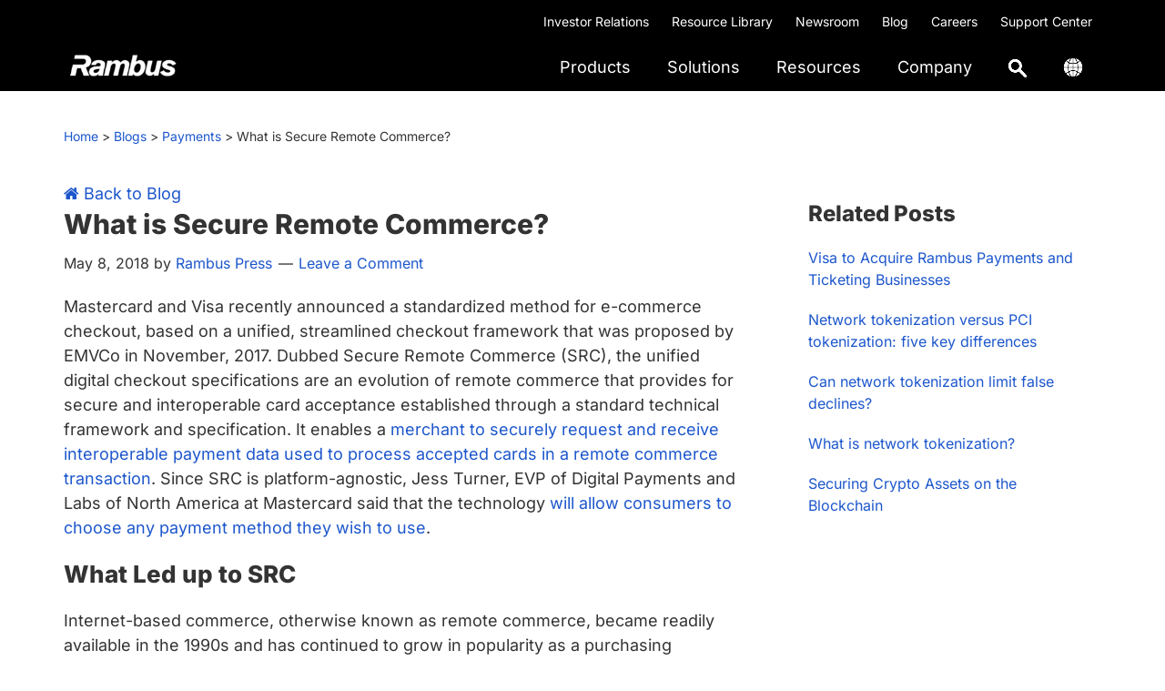

--- FILE ---
content_type: text/html; charset=UTF-8
request_url: https://www.rambus.com/blogs/what-is-secure-remote-commerce/
body_size: 33517
content:
<!DOCTYPE html>
<html lang="en-US">
<head >
<meta charset="UTF-8" />
<meta name="viewport" content="width=device-width, initial-scale=1" />
<meta name='robots' content='index, follow, max-image-preview:large, max-snippet:-1, max-video-preview:-1' />
	<style></style>
	<link rel="alternate" hreflang="en-us" href="https://www.rambus.com/blogs/what-is-secure-remote-commerce/" />
<link rel="alternate" hreflang="x-default" href="https://www.rambus.com/blogs/what-is-secure-remote-commerce/" />

	<!-- This site is optimized with the Yoast SEO Premium plugin v26.8 (Yoast SEO v26.8) - https://yoast.com/product/yoast-seo-premium-wordpress/ -->
	<title>What is Secure Remote Commerce? - Rambus</title>
<link data-rocket-prefetch href="https://fonts.googleapis.com" rel="dns-prefetch">
<link data-rocket-prefetch href="https://www.googletagmanager.com" rel="dns-prefetch">
<link data-rocket-prefetch href="https://cdn-cookieyes.com" rel="dns-prefetch">
<link data-rocket-prefetch href="https://maxcdn.bootstrapcdn.com" rel="dns-prefetch">
<link data-rocket-prefetch href="https://j.6sc.co" rel="dns-prefetch">
<link data-rocket-preload as="style" href="https://fonts.googleapis.com/css?family=Plus%20Jakarta%20Sans%3A300%2C400%2C500%2C600%2C700%2C800%7CInter%3A300%2C400%2C500%2C600%2C700%2C800&#038;display=swap" rel="preload">
<link href="https://fonts.googleapis.com/css?family=Plus%20Jakarta%20Sans%3A300%2C400%2C500%2C600%2C700%2C800%7CInter%3A300%2C400%2C500%2C600%2C700%2C800&#038;display=swap" media="print" onload="this.media=&#039;all&#039;" rel="stylesheet">
<style id="wpr-usedcss">button,input{overflow:visible}progress{vertical-align:baseline}[type=checkbox],[type=radio],legend{box-sizing:border-box;padding:0}html{line-height:1.15;-webkit-text-size-adjust:100%}body{margin:0}h1{font-size:2em;margin:.67em 0}code{font-family:monospace,monospace;font-size:1em}a{background-color:transparent}strong{font-weight:bolder}small{font-size:80%}img{border-style:none}button,input,optgroup,select,textarea{font-family:inherit;font-size:100%;line-height:1.15;margin:0}button,select{text-transform:none}[type=button],[type=reset],[type=submit],button{-webkit-appearance:button}[type=button]::-moz-focus-inner,[type=reset]::-moz-focus-inner,[type=submit]::-moz-focus-inner,button::-moz-focus-inner{border-style:none;padding:0}[type=button]:-moz-focusring,[type=reset]:-moz-focusring,[type=submit]:-moz-focusring,button:-moz-focusring{outline:ButtonText dotted 1px}fieldset{padding:.35em .75em .625em}legend{color:inherit;display:table;max-width:100%;white-space:normal}textarea{overflow:auto}[type=number]::-webkit-inner-spin-button,[type=number]::-webkit-outer-spin-button{height:auto}[type=search]{-webkit-appearance:textfield;outline-offset:-2px}[type=search]::-webkit-search-decoration{-webkit-appearance:none}::-webkit-file-upload-button{-webkit-appearance:button;font:inherit}[hidden],template{display:none}html{box-sizing:border-box}*,::after,::before{box-sizing:inherit}.wrap{max-width:1140px;margin:auto}.entry-content::before,.entry::before,.footer-widgets::before,.nav-primary::before,.site-container::before,.site-footer::before,.site-header::before,.site-inner::before,.widget::before,.wrap::before{content:" ";display:table}.entry-content::after,.entry::after,.footer-widgets::after,.nav-primary::after,.site-container::after,.site-footer::after,.site-header::after,.site-inner::after,.widget::after,.wrap::after{clear:both;content:" ";display:table}html{-moz-osx-font-smoothing:grayscale;-webkit-font-smoothing:antialiased}body{background-color:#fff;color:#333;font-family:Inter,sans-serif;font-size:18px;font-weight:400;line-height:150%;margin:0;overflow-x:hidden}.button,button,input:focus,input[type=button],input[type=reset],input[type=submit],textarea:focus{transition:all .2s ease-in-out}a{color:#1d57cc;text-decoration:none}a:focus,a:hover{color:#1d57cc;text-decoration:underline;cursor:pointer}p{margin:0 0 20px;padding:0}ul{margin:0}strong{font-weight:700}em,i{font-style:italic}h1,h2,h3,h4{font-family:Inter,sans-serif;font-weight:800;line-height:135%;margin:0 0 20px}h1{font-size:32px}h2{font-size:26px}h3{font-size:24px}h4{font-size:20px}.entry-content h4{margin-top:40px}embed,iframe,img,object,video{max-width:100%}img{height:auto;vertical-align:top}table{border-collapse:collapse;border-spacing:0;line-height:2;margin-bottom:40px;width:100%;overflow:auto}tbody{border-bottom:1px solid #eee}td,th{text-align:left}td{border-top:1px solid #eee;padding:6px}th{font-weight:400;padding:0 6px}td:first-child,th:first-child{padding-left:0}.screen-reader-shortcut,.screen-reader-text,.screen-reader-text span{border:0;clip:rect(0,0,0,0);height:1px;overflow:hidden;position:absolute!important;width:1px;word-wrap:normal!important}.screen-reader-shortcut:focus,.screen-reader-text:focus{background:#fff;box-shadow:0 0 2px 2px rgba(0,0,0,.6);clip:auto!important;color:#333;display:block;font-size:1em;font-weight:700;height:auto;padding:15px 23px 14px;text-decoration:none;width:auto;z-index:100000}.site-container{animation:1s fadein}@keyframes fadein{from{opacity:0}to{opacity:1}}.breadcrumb,.site-inner{clear:both;margin:0 auto;margin-top:0!important}.breadcrumb{font-size:14px;font-weight:400;margin-bottom:30px;padding-top:6px;padding-bottom:6px}.breadcrumb a{color:#fff}.entry-title{font-size:30px;margin-bottom:10px}.entry-title a,.sidebar .widget-title a{color:#333;text-decoration:none}.entry-title a:focus,.entry-title a:hover{color:#0073e5}.widget-title{font-size:18px;font-weight:600;margin-bottom:20px;color:#fff}a.aligncenter img{display:block;margin:0 auto}.aligncenter{display:block;margin:0 auto 30px}.widget{margin-bottom:40px}.widget p:last-child,.widget ul>li:last-of-type{margin-bottom:0}.widget ul>li{margin-bottom:10px}.widget ul>li:last-of-type{padding-bottom:0}.widget li li{border:0;margin:0 0 0 30px;padding:0}.genesis-skip-link{margin:0}.genesis-skip-link .skip-link-hidden{display:none;visibility:hidden}.genesis-skip-link li{height:0;list-style:none;width:0}.site-header{padding:0 10px}.title-area{float:left;padding-bottom:25px;padding-top:25px}.wp-custom-logo .title-area{position:absolute;z-index:9999;max-width:150px;margin-top:-10px;width:100%}.wp-custom-logo .title-area img{width:auto}.site-title{font-size:20px;font-weight:600;line-height:1;margin-bottom:0}.site-title a,.site-title a:focus,.site-title a:hover{color:#333;text-decoration:none}.site-description,.wp-custom-logo .site-title{border:0;clip:rect(0,0,0,0);height:1px;overflow:hidden;position:absolute!important;width:1px;word-wrap:normal!important}.footer-nav{padding:0;font-size:16px}.footer-nav li{list-style-type:none;line-height:18px}.footer-nav li a{text-decoration:none;color:#fff}.footer-nav li a:hover{text-decoration:underline}.entry-content ul{margin-bottom:30px;padding-left:40px}.entry-content ul>li{list-style-type:disc}.entry-content ul ul>li{list-style-type:circle}.entry-content ul ul{margin-bottom:0}.entry-content code{background-color:#f5f5f5}.content .sticky{background-color:#f5f5f5;padding:30px}p.entry-meta{font-size:16px;margin-bottom:0}.entry-header .entry-meta{margin-bottom:20px}.entry-footer .entry-meta{border-top:1px solid #eee;padding-top:20px}.entry-comments-link::before{content:"\2014";margin:0 6px 0 2px}.comment-respond{margin-top:40px;margin-bottom:40px}.comment-respond input[type=email],.comment-respond input[type=text],.comment-respond input[type=url]{width:50%}.comment-respond label{display:block;margin-right:12px}.sidebar{font-size:16px;line-height:1.5}.sidebar .widget{margin-bottom:40px}.sidebar p{margin-bottom:20px}.footer-widgets{background-color:#000;clear:both;padding:60px 0}.footer-widgets .wrap{margin-left:auto;margin-right:auto}.footer-widget-area{margin-bottom:40px;padding-left:30px;padding-right:30px}.footer-widget-area:last-child,.footer-widgets .widget:last-child{margin-bottom:0}.site-footer{background-color:#000;font-size:12px;line-height:1.5;padding:30px}.site-footer p{margin-top:20px;margin-bottom:0;color:#fff}.site-footer a{color:#fff}.site-footer .wrap p{float:left}.footer-social-icons{float:right}.footer-social-icons li{display:inline-block;margin-right:7px;width:40px;height:40px;border-radius:100%}.footer-social-icons li i{font-size:20px;line-height:38px;color:#f2f2f2}body,html{scroll-padding-top:90px}.svg-magnifying-glass{width:18px}.ubermenu-main .ubermenu-item-level-0.ubermenu-active>.ubermenu-target,.ubermenu.ubermenu-main .ubermenu-item-level-0:hover>.ubermenu-target{text-decoration:underline;text-decoration-color:#1d57cc;background:0 0!important}.ubermenu .ubermenu-search .ubermenu-searchform{background:#fff!important}.ubermenu .ubermenu-search input.ubermenu-search-input{padding:0 0 0 50px!important;font-size:16px}.ubermenu .ubermenu-submenu .ubermenu-search .ubermenu-search-submit{left:0}.ubermenu .ubermenu-row{margin-bottom:0}.ubermenu-item-level-0.ubermenu-active>a.ubermenu-target>span.ubermenu-target-title{border-bottom:2px solid #1d57cc!important}.ubermenu.ubermenu-submenu-indicator-closes .ubermenu-sub-indicator-close>[class^=fa]{display:none!important}.ubermenu-submenu.ubermenu-submenu-id-62421.ubermenu-submenu-type-auto.ubermenu-submenu-type-mega.ubermenu-submenu-drop.ubermenu-submenu-align-full_width,.ubermenu-submenu.ubermenu-submenu-id-62452.ubermenu-submenu-type-auto.ubermenu-submenu-type-mega.ubermenu-submenu-drop.ubermenu-submenu-align-full_width,.ubermenu-submenu.ubermenu-submenu-id-62469.ubermenu-submenu-type-auto.ubermenu-submenu-type-mega.ubermenu-submenu-drop.ubermenu-submenu-align-full_width,.ubermenu-submenu.ubermenu-submenu-id-62484.ubermenu-submenu-type-auto.ubermenu-submenu-type-mega.ubermenu-submenu-drop.ubermenu-submenu-align-full_width,.ubermenu-submenu.ubermenu-submenu-id-62504.ubermenu-submenu-type-auto.ubermenu-submenu-type-mega.ubermenu-submenu-drop.ubermenu-submenu-align-full_width,.ubermenu-submenu.ubermenu-submenu-id-62507.ubermenu-submenu-type-auto.ubermenu-submenu-type-mega.ubermenu-submenu-drop.ubermenu-submenu-align-full_width{border-top:1px solid rgba(0,0,0,.1)}ul.ubermenu-submenu.ubermenu-submenu-id-62462.ubermenu-submenu-type-stack,ul.ubermenu-submenu.ubermenu-submenu-id-62480.ubermenu-submenu-type-stack,ul.ubermenu-submenu.ubermenu-submenu-id-62572.ubermenu-submenu-type-stack,ul.ubermenu-submenu.ubermenu-submenu-id-62660.ubermenu-submenu-type-stack{border-left:1px solid #d9d9d9;padding-left:20px}li#menu-item-62463,li#menu-item-62482,li#menu-item-62575,li#menu-item-62662{margin-top:20px!important;padding:2px 0 8px 15px;border:1px solid #1d57cc;border-radius:10px;width:200px}li#menu-item-62463 img,li#menu-item-62482 img,li#menu-item-62575 img,li#menu-item-62662 img{margin-top:2px}li#menu-item-62465,li#menu-item-62483,li#menu-item-62573,li#menu-item-62663{padding-top:12px}.searchandfilter ul{padding-left:0}.shrink .custom-logo{width:115px!important;padding-top:4px}.shrink .ubermenu-main .ubermenu-item-level-0>.ubermenu-target{color:#4d4d4d!important}.utility-bar{background-color:#000}.utility-bar a{color:#fff;text-decoration:none}.utility-bar a:hover{text-decoration:underline}.utility-bar-right p{margin-bottom:0}.utility-bar-right{text-align:right}.utility-bar-right li{display:inline-block;font-size:14px;padding:10px 10px 0}section#nav_menu-9{margin-bottom:0}header.site-header.shrink{position:fixed;top:0;left:0;right:0;z-index:9999;padding:0 10px;box-shadow:0 2px 6px 0 rgba(0,0,0,.07);transition:all .35s ease,padding .35s ease;background:#fff!important}.breadcrumb-wrapper a{color:#1d57cc}.breadcrumb-wrapper{padding-top:30px}section#custom_html-6{padding:20px;background-color:#f2f2f2}section#custom_html-6 h3{font-size:22px;font-weight:400}.related-blog-posts{margin-bottom:20px;list-style-type:none}.related-posts-sidebar{padding:20px}.related-posts-sidebar ul{padding:0}#prev-next{margin:20px 0;border-top:1px solid #e7e6e6;border-bottom:1px solid #e7e6e6}.prev-link{float:left}.next-link{text-align:right}input[type=checkbox]{clip:rect(0 0 0 0)}.section-nav{padding-left:0!important}.section-nav li{display:inline-block;padding:4px 0 18px}.shiftnav .shiftnav-menu-image img{width:123px}#shiftnav-toggle-main .shiftnav-searchbar-drop{max-width:100%!important}.shiftnav .shiftnav-menu-image-padded{text-align:center}#shiftnav-toggle-main .shiftnav-main-toggle-content{padding:12px 5px 0!important}#shiftnav-toggle-main{padding:2px 10px!important}@media only screen and (min-width:960px){.site-header{z-index:9999;background-color:#000}.ubermenu-main .ubermenu-item-level-0>.ubermenu-target{color:#fff!important}.genesis-responsive-menu{display:block;padding-top:15px}.menu-toggle,.sub-menu-toggle{display:none;visibility:hidden}.nav-primary{clear:none;float:right;margin-top:-52px}.breadcrumb,.site-inner{max-width:1140px}.content{float:left;width:65%}.sidebar{float:right;width:30%}.footer-widgets .wrap{max-width:1140px}.footer-widget-area{float:left;margin-bottom:0;width:calc(100% / 4)}}@media only screen and (max-width:1200px){.breadcrumb,main#genesis-content{padding-left:10px;padding-right:10px}}@media screen and (max-width:959px){.site-header,.utility-bar{display:none}.ubermenu .ubermenu-item{display:block}.ubermenu.ubermenu-responsive .ubermenu-column{width:100%!important}.footer-widgets{display:none}.footer-social-icons,.site-footer .wrap p{float:none}.site-footer .wrap p{margin-bottom:10px}.site-footer{text-align:center;border-top:1px solid #eee}.ubermenu.ubermenu-submenu-indicator-closes .ubermenu-active>.ubermenu-target>.ubermenu-sub-indicator-close{background-image:url('https://www.rambus.com/wp-content/uploads/2019/09/close-icon.svg');background-repeat:no-repeat;background-position:center;background-size:42px}body.shiftnav-disable-shift-body{padding-top:0}.wpml-ls-legacy-list-vertical a{color:#fff}}@media (max-width:480px){header.site-header.shrink{padding:0 30px}}@media print{*,::after,::before{background:0 0!important;box-shadow:none!important;color:#333!important;text-shadow:none!important}a,a:visited{text-decoration:underline}a[href]::after{content:" ("attr(href) ")"}.site-title>a::after,a[href^="#"]::after,a[href^="javascript:"]::after{content:""}thead{display:table-header-group}img,tr{page-break-inside:avoid}img{max-width:100%!important}@page{margin:2cm .5cm}h2,h3,p{orphans:3;widows:3}.content,.content-sidebar{width:100%}.breadcrumb,.comment-form,.comment-reply-title,.entry-comments-link,.entry-footer,.nav-primary,.sidebar,button,input,select,textarea{display:none!important}.title-area{text-align:center;width:100%}.site-title>a{margin:0;text-decoration:none;text-indent:0}.site-inner{padding-top:0;position:relative;top:-100px}h1,h2,h3,h4{orphans:3;page-break-after:avoid;page-break-inside:avoid;widows:3}img{page-break-after:avoid;page-break-inside:avoid}table{page-break-inside:avoid}ul{page-break-before:avoid}}.wp-custom-logo .site-container .title-area{max-width:130px}.wp-custom-logo .title-area{padding-top:18.75px}:where(.wp-block-button__link){border-radius:9999px;box-shadow:none;padding:calc(.667em + 2px) calc(1.333em + 2px);text-decoration:none}:root :where(.wp-block-button .wp-block-button__link.is-style-outline),:root :where(.wp-block-button.is-style-outline>.wp-block-button__link){border:2px solid;padding:.667em 1.333em}:root :where(.wp-block-button .wp-block-button__link.is-style-outline:not(.has-text-color)),:root :where(.wp-block-button.is-style-outline>.wp-block-button__link:not(.has-text-color)){color:currentColor}:root :where(.wp-block-button .wp-block-button__link.is-style-outline:not(.has-background)),:root :where(.wp-block-button.is-style-outline>.wp-block-button__link:not(.has-background)){background-color:initial;background-image:none}:where(.wp-block-calendar table:not(.has-background) th){background:#ddd}:where(.wp-block-columns){margin-bottom:1.75em}:where(.wp-block-columns.has-background){padding:1.25em 2.375em}:where(.wp-block-post-comments input[type=submit]){border:none}:where(.wp-block-cover-image:not(.has-text-color)),:where(.wp-block-cover:not(.has-text-color)){color:#fff}:where(.wp-block-cover-image.is-light:not(.has-text-color)),:where(.wp-block-cover.is-light:not(.has-text-color)){color:#000}:root :where(.wp-block-cover h1:not(.has-text-color)),:root :where(.wp-block-cover h2:not(.has-text-color)),:root :where(.wp-block-cover h3:not(.has-text-color)),:root :where(.wp-block-cover h4:not(.has-text-color)),:root :where(.wp-block-cover h5:not(.has-text-color)),:root :where(.wp-block-cover h6:not(.has-text-color)),:root :where(.wp-block-cover p:not(.has-text-color)){color:inherit}:where(.wp-block-file){margin-bottom:1.5em}:where(.wp-block-file__button){border-radius:2em;display:inline-block;padding:.5em 1em}:where(.wp-block-file__button):is(a):active,:where(.wp-block-file__button):is(a):focus,:where(.wp-block-file__button):is(a):hover,:where(.wp-block-file__button):is(a):visited{box-shadow:none;color:#fff;opacity:.85;text-decoration:none}:where(.wp-block-group.wp-block-group-is-layout-constrained){position:relative}:root :where(.wp-block-image.is-style-rounded img,.wp-block-image .is-style-rounded img){border-radius:9999px}:where(.wp-block-latest-comments:not([style*=line-height] .wp-block-latest-comments__comment)){line-height:1.1}:where(.wp-block-latest-comments:not([style*=line-height] .wp-block-latest-comments__comment-excerpt p)){line-height:1.8}:root :where(.wp-block-latest-posts.is-grid){padding:0}:root :where(.wp-block-latest-posts.wp-block-latest-posts__list){padding-left:0}ul{box-sizing:border-box}:root :where(ul.has-background,ol.has-background){padding:1.25em 2.375em}:where(.wp-block-navigation.has-background .wp-block-navigation-item a:not(.wp-element-button)),:where(.wp-block-navigation.has-background .wp-block-navigation-submenu a:not(.wp-element-button)){padding:.5em 1em}:where(.wp-block-navigation .wp-block-navigation__submenu-container .wp-block-navigation-item a:not(.wp-element-button)),:where(.wp-block-navigation .wp-block-navigation__submenu-container .wp-block-navigation-submenu a:not(.wp-element-button)),:where(.wp-block-navigation .wp-block-navigation__submenu-container .wp-block-navigation-submenu button.wp-block-navigation-item__content),:where(.wp-block-navigation .wp-block-navigation__submenu-container .wp-block-pages-list__item button.wp-block-navigation-item__content){padding:.5em 1em}:root :where(p.has-background){padding:1.25em 2.375em}:where(p.has-text-color:not(.has-link-color)) a{color:inherit}:where(.wp-block-post-comments-form) input:not([type=submit]),:where(.wp-block-post-comments-form) textarea{border:1px solid #949494;font-family:inherit;font-size:1em}:where(.wp-block-post-comments-form) input:where(:not([type=submit]):not([type=checkbox])),:where(.wp-block-post-comments-form) textarea{padding:calc(.667em + 2px)}:where(.wp-block-post-excerpt){margin-bottom:var(--wp--style--block-gap);margin-top:var(--wp--style--block-gap)}:where(.wp-block-preformatted.has-background){padding:1.25em 2.375em}:where(.wp-block-search__button){border:1px solid #ccc;padding:6px 10px}:where(.wp-block-search__input){font-family:inherit;font-size:inherit;font-style:inherit;font-weight:inherit;letter-spacing:inherit;line-height:inherit;text-transform:inherit}:where(.wp-block-search__button-inside .wp-block-search__inside-wrapper){border:1px solid #949494;box-sizing:border-box;padding:4px}:where(.wp-block-search__button-inside .wp-block-search__inside-wrapper) .wp-block-search__input{border:none;border-radius:0;padding:0 4px}:where(.wp-block-search__button-inside .wp-block-search__inside-wrapper) .wp-block-search__input:focus{outline:0}:where(.wp-block-search__button-inside .wp-block-search__inside-wrapper) :where(.wp-block-search__button){padding:4px 8px}:root :where(.wp-block-separator.is-style-dots){height:auto;line-height:1;text-align:center}:root :where(.wp-block-separator.is-style-dots):before{color:currentColor;content:"···";font-family:serif;font-size:1.5em;letter-spacing:2em;padding-left:2em}:root :where(.wp-block-site-logo.is-style-rounded){border-radius:9999px}:root :where(.wp-block-site-title a){color:inherit}:where(.wp-block-social-links:not(.is-style-logos-only)) .wp-social-link{background-color:#f0f0f0;color:#444}:where(.wp-block-social-links:not(.is-style-logos-only)) .wp-social-link-amazon{background-color:#f90;color:#fff}:where(.wp-block-social-links:not(.is-style-logos-only)) .wp-social-link-bandcamp{background-color:#1ea0c3;color:#fff}:where(.wp-block-social-links:not(.is-style-logos-only)) .wp-social-link-behance{background-color:#0757fe;color:#fff}:where(.wp-block-social-links:not(.is-style-logos-only)) .wp-social-link-bluesky{background-color:#0a7aff;color:#fff}:where(.wp-block-social-links:not(.is-style-logos-only)) .wp-social-link-codepen{background-color:#1e1f26;color:#fff}:where(.wp-block-social-links:not(.is-style-logos-only)) .wp-social-link-deviantart{background-color:#02e49b;color:#fff}:where(.wp-block-social-links:not(.is-style-logos-only)) .wp-social-link-dribbble{background-color:#e94c89;color:#fff}:where(.wp-block-social-links:not(.is-style-logos-only)) .wp-social-link-dropbox{background-color:#4280ff;color:#fff}:where(.wp-block-social-links:not(.is-style-logos-only)) .wp-social-link-etsy{background-color:#f45800;color:#fff}:where(.wp-block-social-links:not(.is-style-logos-only)) .wp-social-link-facebook{background-color:#1778f2;color:#fff}:where(.wp-block-social-links:not(.is-style-logos-only)) .wp-social-link-fivehundredpx{background-color:#000;color:#fff}:where(.wp-block-social-links:not(.is-style-logos-only)) .wp-social-link-flickr{background-color:#0461dd;color:#fff}:where(.wp-block-social-links:not(.is-style-logos-only)) .wp-social-link-foursquare{background-color:#e65678;color:#fff}:where(.wp-block-social-links:not(.is-style-logos-only)) .wp-social-link-github{background-color:#24292d;color:#fff}:where(.wp-block-social-links:not(.is-style-logos-only)) .wp-social-link-goodreads{background-color:#eceadd;color:#382110}:where(.wp-block-social-links:not(.is-style-logos-only)) .wp-social-link-google{background-color:#ea4434;color:#fff}:where(.wp-block-social-links:not(.is-style-logos-only)) .wp-social-link-gravatar{background-color:#1d4fc4;color:#fff}:where(.wp-block-social-links:not(.is-style-logos-only)) .wp-social-link-instagram{background-color:#f00075;color:#fff}:where(.wp-block-social-links:not(.is-style-logos-only)) .wp-social-link-lastfm{background-color:#e21b24;color:#fff}:where(.wp-block-social-links:not(.is-style-logos-only)) .wp-social-link-linkedin{background-color:#0d66c2;color:#fff}:where(.wp-block-social-links:not(.is-style-logos-only)) .wp-social-link-mastodon{background-color:#3288d4;color:#fff}:where(.wp-block-social-links:not(.is-style-logos-only)) .wp-social-link-medium{background-color:#000;color:#fff}:where(.wp-block-social-links:not(.is-style-logos-only)) .wp-social-link-meetup{background-color:#f6405f;color:#fff}:where(.wp-block-social-links:not(.is-style-logos-only)) .wp-social-link-patreon{background-color:#000;color:#fff}:where(.wp-block-social-links:not(.is-style-logos-only)) .wp-social-link-pinterest{background-color:#e60122;color:#fff}:where(.wp-block-social-links:not(.is-style-logos-only)) .wp-social-link-pocket{background-color:#ef4155;color:#fff}:where(.wp-block-social-links:not(.is-style-logos-only)) .wp-social-link-reddit{background-color:#ff4500;color:#fff}:where(.wp-block-social-links:not(.is-style-logos-only)) .wp-social-link-skype{background-color:#0478d7;color:#fff}:where(.wp-block-social-links:not(.is-style-logos-only)) .wp-social-link-snapchat{background-color:#fefc00;color:#fff;stroke:#000}:where(.wp-block-social-links:not(.is-style-logos-only)) .wp-social-link-soundcloud{background-color:#ff5600;color:#fff}:where(.wp-block-social-links:not(.is-style-logos-only)) .wp-social-link-spotify{background-color:#1bd760;color:#fff}:where(.wp-block-social-links:not(.is-style-logos-only)) .wp-social-link-telegram{background-color:#2aabee;color:#fff}:where(.wp-block-social-links:not(.is-style-logos-only)) .wp-social-link-threads{background-color:#000;color:#fff}:where(.wp-block-social-links:not(.is-style-logos-only)) .wp-social-link-tiktok{background-color:#000;color:#fff}:where(.wp-block-social-links:not(.is-style-logos-only)) .wp-social-link-tumblr{background-color:#011835;color:#fff}:where(.wp-block-social-links:not(.is-style-logos-only)) .wp-social-link-twitch{background-color:#6440a4;color:#fff}:where(.wp-block-social-links:not(.is-style-logos-only)) .wp-social-link-twitter{background-color:#1da1f2;color:#fff}:where(.wp-block-social-links:not(.is-style-logos-only)) .wp-social-link-vimeo{background-color:#1eb7ea;color:#fff}:where(.wp-block-social-links:not(.is-style-logos-only)) .wp-social-link-vk{background-color:#4680c2;color:#fff}:where(.wp-block-social-links:not(.is-style-logos-only)) .wp-social-link-wordpress{background-color:#3499cd;color:#fff}:where(.wp-block-social-links:not(.is-style-logos-only)) .wp-social-link-whatsapp{background-color:#25d366;color:#fff}:where(.wp-block-social-links:not(.is-style-logos-only)) .wp-social-link-x{background-color:#000;color:#fff}:where(.wp-block-social-links:not(.is-style-logos-only)) .wp-social-link-yelp{background-color:#d32422;color:#fff}:where(.wp-block-social-links:not(.is-style-logos-only)) .wp-social-link-youtube{background-color:red;color:#fff}:where(.wp-block-social-links.is-style-logos-only) .wp-social-link{background:0 0}:where(.wp-block-social-links.is-style-logos-only) .wp-social-link svg{height:1.25em;width:1.25em}:where(.wp-block-social-links.is-style-logos-only) .wp-social-link-amazon{color:#f90}:where(.wp-block-social-links.is-style-logos-only) .wp-social-link-bandcamp{color:#1ea0c3}:where(.wp-block-social-links.is-style-logos-only) .wp-social-link-behance{color:#0757fe}:where(.wp-block-social-links.is-style-logos-only) .wp-social-link-bluesky{color:#0a7aff}:where(.wp-block-social-links.is-style-logos-only) .wp-social-link-codepen{color:#1e1f26}:where(.wp-block-social-links.is-style-logos-only) .wp-social-link-deviantart{color:#02e49b}:where(.wp-block-social-links.is-style-logos-only) .wp-social-link-dribbble{color:#e94c89}:where(.wp-block-social-links.is-style-logos-only) .wp-social-link-dropbox{color:#4280ff}:where(.wp-block-social-links.is-style-logos-only) .wp-social-link-etsy{color:#f45800}:where(.wp-block-social-links.is-style-logos-only) .wp-social-link-facebook{color:#1778f2}:where(.wp-block-social-links.is-style-logos-only) .wp-social-link-fivehundredpx{color:#000}:where(.wp-block-social-links.is-style-logos-only) .wp-social-link-flickr{color:#0461dd}:where(.wp-block-social-links.is-style-logos-only) .wp-social-link-foursquare{color:#e65678}:where(.wp-block-social-links.is-style-logos-only) .wp-social-link-github{color:#24292d}:where(.wp-block-social-links.is-style-logos-only) .wp-social-link-goodreads{color:#382110}:where(.wp-block-social-links.is-style-logos-only) .wp-social-link-google{color:#ea4434}:where(.wp-block-social-links.is-style-logos-only) .wp-social-link-gravatar{color:#1d4fc4}:where(.wp-block-social-links.is-style-logos-only) .wp-social-link-instagram{color:#f00075}:where(.wp-block-social-links.is-style-logos-only) .wp-social-link-lastfm{color:#e21b24}:where(.wp-block-social-links.is-style-logos-only) .wp-social-link-linkedin{color:#0d66c2}:where(.wp-block-social-links.is-style-logos-only) .wp-social-link-mastodon{color:#3288d4}:where(.wp-block-social-links.is-style-logos-only) .wp-social-link-medium{color:#000}:where(.wp-block-social-links.is-style-logos-only) .wp-social-link-meetup{color:#f6405f}:where(.wp-block-social-links.is-style-logos-only) .wp-social-link-patreon{color:#000}:where(.wp-block-social-links.is-style-logos-only) .wp-social-link-pinterest{color:#e60122}:where(.wp-block-social-links.is-style-logos-only) .wp-social-link-pocket{color:#ef4155}:where(.wp-block-social-links.is-style-logos-only) .wp-social-link-reddit{color:#ff4500}:where(.wp-block-social-links.is-style-logos-only) .wp-social-link-skype{color:#0478d7}:where(.wp-block-social-links.is-style-logos-only) .wp-social-link-snapchat{color:#fff;stroke:#000}:where(.wp-block-social-links.is-style-logos-only) .wp-social-link-soundcloud{color:#ff5600}:where(.wp-block-social-links.is-style-logos-only) .wp-social-link-spotify{color:#1bd760}:where(.wp-block-social-links.is-style-logos-only) .wp-social-link-telegram{color:#2aabee}:where(.wp-block-social-links.is-style-logos-only) .wp-social-link-threads{color:#000}:where(.wp-block-social-links.is-style-logos-only) .wp-social-link-tiktok{color:#000}:where(.wp-block-social-links.is-style-logos-only) .wp-social-link-tumblr{color:#011835}:where(.wp-block-social-links.is-style-logos-only) .wp-social-link-twitch{color:#6440a4}:where(.wp-block-social-links.is-style-logos-only) .wp-social-link-twitter{color:#1da1f2}:where(.wp-block-social-links.is-style-logos-only) .wp-social-link-vimeo{color:#1eb7ea}:where(.wp-block-social-links.is-style-logos-only) .wp-social-link-vk{color:#4680c2}:where(.wp-block-social-links.is-style-logos-only) .wp-social-link-whatsapp{color:#25d366}:where(.wp-block-social-links.is-style-logos-only) .wp-social-link-wordpress{color:#3499cd}:where(.wp-block-social-links.is-style-logos-only) .wp-social-link-x{color:#000}:where(.wp-block-social-links.is-style-logos-only) .wp-social-link-yelp{color:#d32422}:where(.wp-block-social-links.is-style-logos-only) .wp-social-link-youtube{color:red}:root :where(.wp-block-social-links .wp-social-link a){padding:.25em}:root :where(.wp-block-social-links.is-style-logos-only .wp-social-link a){padding:0}:root :where(.wp-block-social-links.is-style-pill-shape .wp-social-link a){padding-left:.66667em;padding-right:.66667em}:root :where(.wp-block-tag-cloud.is-style-outline){display:flex;flex-wrap:wrap;gap:1ch}:root :where(.wp-block-tag-cloud.is-style-outline a){border:1px solid;font-size:unset!important;margin-right:0;padding:1ch 2ch;text-decoration:none!important}:where(.wp-block-term-description){margin-bottom:var(--wp--style--block-gap);margin-top:var(--wp--style--block-gap)}:where(pre.wp-block-verse){font-family:inherit}.entry-content{counter-reset:footnotes}:root{--wp--preset--font-size--normal:16px;--wp--preset--font-size--huge:42px}.aligncenter{clear:both}.screen-reader-text{border:0;clip:rect(1px,1px,1px,1px);clip-path:inset(50%);height:1px;margin:-1px;overflow:hidden;padding:0;position:absolute;width:1px;word-wrap:normal!important}.screen-reader-text:focus{background-color:#ddd;clip:auto!important;clip-path:none;color:#444;display:block;font-size:1em;height:auto;left:5px;line-height:normal;padding:15px 23px 14px;text-decoration:none;top:5px;width:auto;z-index:100000}html :where(.has-border-color){border-style:solid}html :where([style*=border-top-color]){border-top-style:solid}html :where([style*=border-right-color]){border-right-style:solid}html :where([style*=border-bottom-color]){border-bottom-style:solid}html :where([style*=border-left-color]){border-left-style:solid}html :where([style*=border-width]){border-style:solid}html :where([style*=border-top-width]){border-top-style:solid}html :where([style*=border-right-width]){border-right-style:solid}html :where([style*=border-bottom-width]){border-bottom-style:solid}html :where([style*=border-left-width]){border-left-style:solid}html :where(img[class*=wp-image-]){height:auto;max-width:100%}:where(figure){margin:0 0 1em}html :where(.is-position-sticky){--wp-admin--admin-bar--position-offset:var(--wp-admin--admin-bar--height,0px)}:root{--wp--preset--aspect-ratio--square:1;--wp--preset--aspect-ratio--4-3:4/3;--wp--preset--aspect-ratio--3-4:3/4;--wp--preset--aspect-ratio--3-2:3/2;--wp--preset--aspect-ratio--2-3:2/3;--wp--preset--aspect-ratio--16-9:16/9;--wp--preset--aspect-ratio--9-16:9/16;--wp--preset--color--black:#000000;--wp--preset--color--cyan-bluish-gray:#abb8c3;--wp--preset--color--white:#ffffff;--wp--preset--color--pale-pink:#f78da7;--wp--preset--color--vivid-red:#cf2e2e;--wp--preset--color--luminous-vivid-orange:#ff6900;--wp--preset--color--luminous-vivid-amber:#fcb900;--wp--preset--color--light-green-cyan:#7bdcb5;--wp--preset--color--vivid-green-cyan:#00d084;--wp--preset--color--pale-cyan-blue:#8ed1fc;--wp--preset--color--vivid-cyan-blue:#0693e3;--wp--preset--color--vivid-purple:#9b51e0;--wp--preset--color--light-gray:#f5f5f5;--wp--preset--color--medium-gray:#999;--wp--preset--color--dark-gray:#333;--wp--preset--gradient--vivid-cyan-blue-to-vivid-purple:linear-gradient(135deg,rgba(6, 147, 227, 1) 0%,rgb(155, 81, 224) 100%);--wp--preset--gradient--light-green-cyan-to-vivid-green-cyan:linear-gradient(135deg,rgb(122, 220, 180) 0%,rgb(0, 208, 130) 100%);--wp--preset--gradient--luminous-vivid-amber-to-luminous-vivid-orange:linear-gradient(135deg,rgba(252, 185, 0, 1) 0%,rgba(255, 105, 0, 1) 100%);--wp--preset--gradient--luminous-vivid-orange-to-vivid-red:linear-gradient(135deg,rgba(255, 105, 0, 1) 0%,rgb(207, 46, 46) 100%);--wp--preset--gradient--very-light-gray-to-cyan-bluish-gray:linear-gradient(135deg,rgb(238, 238, 238) 0%,rgb(169, 184, 195) 100%);--wp--preset--gradient--cool-to-warm-spectrum:linear-gradient(135deg,rgb(74, 234, 220) 0%,rgb(151, 120, 209) 20%,rgb(207, 42, 186) 40%,rgb(238, 44, 130) 60%,rgb(251, 105, 98) 80%,rgb(254, 248, 76) 100%);--wp--preset--gradient--blush-light-purple:linear-gradient(135deg,rgb(255, 206, 236) 0%,rgb(152, 150, 240) 100%);--wp--preset--gradient--blush-bordeaux:linear-gradient(135deg,rgb(254, 205, 165) 0%,rgb(254, 45, 45) 50%,rgb(107, 0, 62) 100%);--wp--preset--gradient--luminous-dusk:linear-gradient(135deg,rgb(255, 203, 112) 0%,rgb(199, 81, 192) 50%,rgb(65, 88, 208) 100%);--wp--preset--gradient--pale-ocean:linear-gradient(135deg,rgb(255, 245, 203) 0%,rgb(182, 227, 212) 50%,rgb(51, 167, 181) 100%);--wp--preset--gradient--electric-grass:linear-gradient(135deg,rgb(202, 248, 128) 0%,rgb(113, 206, 126) 100%);--wp--preset--gradient--midnight:linear-gradient(135deg,rgb(2, 3, 129) 0%,rgb(40, 116, 252) 100%);--wp--preset--font-size--small:12px;--wp--preset--font-size--medium:20px;--wp--preset--font-size--large:20px;--wp--preset--font-size--x-large:42px;--wp--preset--font-size--regular:16px;--wp--preset--font-size--larger:24px;--wp--preset--spacing--20:0.44rem;--wp--preset--spacing--30:0.67rem;--wp--preset--spacing--40:1rem;--wp--preset--spacing--50:1.5rem;--wp--preset--spacing--60:2.25rem;--wp--preset--spacing--70:3.38rem;--wp--preset--spacing--80:5.06rem;--wp--preset--shadow--natural:6px 6px 9px rgba(0, 0, 0, .2);--wp--preset--shadow--deep:12px 12px 50px rgba(0, 0, 0, .4);--wp--preset--shadow--sharp:6px 6px 0px rgba(0, 0, 0, .2);--wp--preset--shadow--outlined:6px 6px 0px -3px rgba(255, 255, 255, 1),6px 6px rgba(0, 0, 0, 1);--wp--preset--shadow--crisp:6px 6px 0px rgba(0, 0, 0, 1)}:where(.is-layout-flex){gap:.5em}:where(.is-layout-grid){gap:.5em}:where(.wp-block-post-template.is-layout-flex){gap:1.25em}:where(.wp-block-post-template.is-layout-grid){gap:1.25em}:where(.wp-block-columns.is-layout-flex){gap:2em}:where(.wp-block-columns.is-layout-grid){gap:2em}:root :where(.wp-block-pullquote){font-size:1.5em;line-height:1.6}.wpml-ls-legacy-list-vertical{display:table;max-width:100%;border:1px solid transparent;border-bottom:0}.wpml-ls-legacy-list-vertical>ul{position:relative;padding:0;margin:0!important;list-style-type:none}.wpml-ls-legacy-list-vertical .wpml-ls-item{padding:0;margin:0;list-style-type:none}.wpml-ls-legacy-list-vertical a{display:block;text-decoration:none;border-bottom:1px solid transparent;padding:5px 10px;line-height:1}.wpml-ls-legacy-list-vertical a span{vertical-align:middle}.wpml-ls-legacy-list-vertical .wpml-ls-flag{display:inline;vertical-align:middle}.wpml-ls-legacy-list-vertical .wpml-ls-flag+span{margin-left:.4em}.searchandfilter p{margin-top:1em;display:block}.searchandfilter ul{display:block;margin-top:0;margin-bottom:0}.searchandfilter ul li{list-style:none;display:block;padding:10px 0;margin:0}.searchandfilter ul li li{padding:5px 0}.searchandfilter ul li ul li ul{margin-left:20px}.searchandfilter label{display:inline-block;margin:0;padding:0}.searchandfilter .screen-reader-text{clip:rect(1px,1px,1px,1px);height:1px;overflow:hidden;position:absolute!important;width:1px}.searchandfilter h4{margin:0;padding:5px 0 10px;font-size:16px}.searchandfilter .datepicker{max-width:170px}.searchandfilter ul>li>ul:not(.children){margin-left:0}.searchandfilter.horizontal ul>li{display:inline-block;padding-right:10px}.searchandfilter.horizontal ul>li li{display:block}.searchandfilter li.hide,.searchandfilter select option.hide{display:none}.searchandfilter .disabled{opacity:.7}@font-face{font-family:Inter;font-style:normal;font-weight:300;font-display:swap;src:url(https://fonts.gstatic.com/s/inter/v18/UcC73FwrK3iLTeHuS_nVMrMxCp50SjIa1ZL7.woff2) format('woff2');unicode-range:U+0000-00FF,U+0131,U+0152-0153,U+02BB-02BC,U+02C6,U+02DA,U+02DC,U+0304,U+0308,U+0329,U+2000-206F,U+20AC,U+2122,U+2191,U+2193,U+2212,U+2215,U+FEFF,U+FFFD}@font-face{font-family:Inter;font-style:normal;font-weight:400;font-display:swap;src:url(https://fonts.gstatic.com/s/inter/v18/UcC73FwrK3iLTeHuS_nVMrMxCp50SjIa1ZL7.woff2) format('woff2');unicode-range:U+0000-00FF,U+0131,U+0152-0153,U+02BB-02BC,U+02C6,U+02DA,U+02DC,U+0304,U+0308,U+0329,U+2000-206F,U+20AC,U+2122,U+2191,U+2193,U+2212,U+2215,U+FEFF,U+FFFD}@font-face{font-family:Inter;font-style:normal;font-weight:500;font-display:swap;src:url(https://fonts.gstatic.com/s/inter/v18/UcC73FwrK3iLTeHuS_nVMrMxCp50SjIa1ZL7.woff2) format('woff2');unicode-range:U+0000-00FF,U+0131,U+0152-0153,U+02BB-02BC,U+02C6,U+02DA,U+02DC,U+0304,U+0308,U+0329,U+2000-206F,U+20AC,U+2122,U+2191,U+2193,U+2212,U+2215,U+FEFF,U+FFFD}@font-face{font-family:Inter;font-style:normal;font-weight:600;font-display:swap;src:url(https://fonts.gstatic.com/s/inter/v18/UcC73FwrK3iLTeHuS_nVMrMxCp50SjIa1ZL7.woff2) format('woff2');unicode-range:U+0000-00FF,U+0131,U+0152-0153,U+02BB-02BC,U+02C6,U+02DA,U+02DC,U+0304,U+0308,U+0329,U+2000-206F,U+20AC,U+2122,U+2191,U+2193,U+2212,U+2215,U+FEFF,U+FFFD}@font-face{font-family:Inter;font-style:normal;font-weight:700;font-display:swap;src:url(https://fonts.gstatic.com/s/inter/v18/UcC73FwrK3iLTeHuS_nVMrMxCp50SjIa1ZL7.woff2) format('woff2');unicode-range:U+0000-00FF,U+0131,U+0152-0153,U+02BB-02BC,U+02C6,U+02DA,U+02DC,U+0304,U+0308,U+0329,U+2000-206F,U+20AC,U+2122,U+2191,U+2193,U+2212,U+2215,U+FEFF,U+FFFD}@font-face{font-family:Inter;font-style:normal;font-weight:800;font-display:swap;src:url(https://fonts.gstatic.com/s/inter/v18/UcC73FwrK3iLTeHuS_nVMrMxCp50SjIa1ZL7.woff2) format('woff2');unicode-range:U+0000-00FF,U+0131,U+0152-0153,U+02BB-02BC,U+02C6,U+02DA,U+02DC,U+0304,U+0308,U+0329,U+2000-206F,U+20AC,U+2122,U+2191,U+2193,U+2212,U+2215,U+FEFF,U+FFFD}.shiftnav,.shiftnav *,.shiftnav-toggle,.shiftnav-toggle *{-webkit-box-sizing:border-box;-moz-box-sizing:border-box;-ms-box-sizing:border-box;-o-box-sizing:border-box;box-sizing:border-box;line-height:1.3em;-webkit-tap-highlight-color:transparent;padding:0;margin:0;background:none}.shiftnav-wrap{padding:0;margin:0;background:0 0;position:relative;max-width:100%;overflow:hidden}body.shiftnav-lock-x.shiftnav-enabled{overflow-x:hidden}body.shiftnav-lock.shiftnav-open{overflow:hidden}#shiftnav-toggle-main,.shiftnav,.shiftnav-wrap{-webkit-transition:-webkit-transform .5s;-moz-transition:-moz-transform .5s;-ms-transition:-ms-transform .5s;-o-transition:-o-transform .5s;transition:transform .5s}.shiftnav .fa,.shiftnav-toggle .fa{font-family:FontAwesome;font-weight:400}.shiftnav-toggle{cursor:pointer}.shiftnav-toggle-burger{color:inherit;font-size:inherit;border:none}#shiftnav-toggle-main{position:fixed;top:0;left:0;width:100%;max-width:100%;box-sizing:border-box;padding:0 10px;z-index:500000;text-align:center}#shiftnav-toggle-main.shiftnav-toggle-main-align-left{text-align:left}#shiftnav-toggle-main{background:#1d1d20;color:#eee}#shiftnav-toggle-main a{color:inherit;text-decoration:none}#shiftnav-toggle-main .shiftnav-main-toggle-content-after>*{position:relative;z-index:20}#shiftnav-toggle-main .shiftnav-main-toggle-content-after{float:right}#shiftnav-toggle-main .shiftnav-main-toggle-content{padding:16px 40px}.shiftnav-toggle-main-block{padding:16px 20px;display:inline-block;line-height:1em}.shiftnav-toggle-main-ontop{position:relative;z-index:20}#shiftnav-toggle-main.shiftnav-toggle-edge-right{left:auto;right:0}#shiftnav-toggle-main.shiftnav-toggle-style-burger_only{width:auto;padding:0;margin:0}#shiftnav-toggle-main.shiftnav-toggle-style-burger_only .shiftnav-toggle-burger{margin:0}.shiftnav-toggle-style-burger_only .shiftnav-toggle-burger{font-size:24px}#shiftnav-toggle-main .shiftnav-toggle-burger{float:left;content:'\f0c9';font-family:FontAwesome;padding:16px 20px;margin-left:-10px;position:relative;z-index:20;line-height:1em}.shiftnav-open #shiftnav-toggle-main.shiftnav-toggle-icon-x .shiftnav-toggle-burger .fa:before{content:'\f00d'}#shiftnav-toggle-main.shiftnav-toggle-edge-right .shiftnav-toggle-burger{float:right;padding-left:20px}.shiftnav-open-left #shiftnav-toggle-main.shiftnav-toggle-edge-right .shiftnav-toggle-burger .fa:before,.shiftnav-open-left #shiftnav-toggle-main.shiftnav-toggle-edge-right:before{float:left;padding-left:0;padding-right:20px}.shiftnav-fixed-right{position:fixed;top:0;z-index:9999999;-webkit-transition:-webkit-transform .5s;-moz-transition:-moz-transform .5s;-ms-transition:-ms-transform .5s;-o-transition:-o-transform .5s;transition:transform .5s}.shiftnav-fixed-right{right:0}.admin-bar .shiftnav-fixed-right{top:32px}@media screen and (max-width:782px){.admin-bar .shiftnav-fixed-right{top:46px}}.shiftnav-open.shiftnav-open-left #shiftnav-toggle-main,.shiftnav-open.shiftnav-open-left .shiftnav-wrap{-webkit-transform:translateX(290px);-moz-transform:translateX(290px);-ms-transform:translateX(290px);-o-transform:translateX(290px);transform:translateX(290px)}.shiftnav-open.shiftnav-open-right #shiftnav-toggle-main,.shiftnav-open.shiftnav-open-right .shiftnav-wrap,.shiftnav-open.shiftnav-open-right>.shiftnav-fixed-right{-webkit-transform:translateX(-290px);-moz-transform:translateX(-290px);-ms-transform:translateX(-290px);-o-transform:translateX(-290px);transform:translateX(-290px)}body.admin-bar #shiftnav-toggle-main,body.admin-bar .shiftnav{top:32px}body.admin-bar .shiftnav{padding-bottom:32px}@media screen and (min-width:600px) and (max-width:782px){body.admin-bar #shiftnav-toggle-main,body.admin-bar .shiftnav{top:46px}body.admin-bar .shiftnav{padding-bottom:46px}}@media screen and (max-width:600px){html :where(.is-position-sticky){--wp-admin--admin-bar--position-offset:0px}body.admin-bar #shiftnav-toggle-main,body.admin-bar .shiftnav{top:0}body.admin-bar .shiftnav{padding-bottom:0}html.shiftnav-nogap{margin-top:0!important}}.shiftnav-wrap{left:0;top:0;z-index:250;padding-top:1px;margin-top:-1px}.shiftnav-open .shiftnav-wrap{height:100%}.shiftnav:after{content:' ';display:block;position:absolute;right:-15px;top:0;height:100%;width:15px;background:0 0;-webkit-box-shadow:0 0 15px rgba(0,0,0,.8);-moz-box-shadow:0 0 15px rgba(0,0,0,.8);-ms-box-shadow:0 0 15px rgba(0,0,0,.8);-o-box-shadow:0 0 15px rgba(0,0,0,.8);box-shadow:0 0 15px rgba(0,0,0,.8);z-index:10000}.shiftnav.shiftnav-right-edge:after{left:-15px;right:auto}.shiftnav-no-transforms .shiftnav:after{display:none!important}.shiftnav.shiftnav-nojs{display:none}.shiftnav{position:fixed;top:0;width:290px;height:100%;background:#fff;z-index:600000;overflow:hidden;visibility:hidden;opacity:0;overscroll-behavior:contain}.shiftnav-open .shiftnav,.shiftnav-transitioning .shiftnav{visibility:visible;opacity:1}.shiftnav-inner{-webkit-overflow-scrolling:touch;height:100%;overflow-y:auto;overflow-x:hidden}.shiftnav.shiftnav-right-edge{right:0}.shiftnav-target:focus{outline-offset:-2px}.shiftnav.shiftnav-right-edge{-webkit-transform:translateX(290px);-moz-transform:translateX(290px);-ms-transform:translateX(290px);-o-transform:translateX(290px);transform:translateX(290px)}.shiftnav-open .shiftnav.shiftnav-open-target{-webkit-transform:translateX(0);-moz-transform:translateX(0);-ms-transform:translateX(0);-o-transform:translateX(0);transform:translateX(0)}.shiftnav-no-transforms .shiftnav{width:290px}.shiftnav-no-transforms .shiftnav.shiftnav-right-edge{left:auto;right:-290px}.shiftnav-no-transforms.shiftnav-open .shiftnav.shiftnav-open-target.shiftnav-right-edge{right:0}.shiftnav-no-transforms #shiftnav-toggle-main,.shiftnav-no-transforms .shiftnav{-webkit-transition:none;-moz-transition:none;-ms-transition:none;-o-transition:none;transition:none}.shiftnav-no-transforms.shiftnav-open-left #shiftnav-toggle-main{left:290px}.shiftnav-no-transforms.shiftnav-open-right #shiftnav-toggle-main{left:auto;right:290px}.shiftnav-no-transforms #shiftnav-toggle-main,.shiftnav-no-transforms .shiftnav-wrap{-webkit-transform:none!important;-moz-transform:none!important;-ms-transform:none!important;-o-transform:none!important;transform:none!important}.shiftnav-no-transforms .shiftnav-inner{padding-top:30px}.shiftnav .shiftnav-panel-close{display:block;position:absolute;right:0;padding:15px 20px;background:rgba(0,0,0,.2);z-index:20;cursor:pointer;border:none;color:inherit;font-size:inherit}.shiftnav .shiftnav-menu-image-padded{padding:25px}.shiftnav .shiftnav-menu-image a{display:block}.shiftnav .shiftnav-menu-image img{max-width:100%;height:auto}.shiftnav .shiftnav-nav,.shiftnav ul.shiftnav-menu,.shiftnav ul.shiftnav-menu ul.sub-menu{position:static;display:block;top:auto;left:auto;float:none;min-width:0}.shiftnav nav.shiftnav-nav{position:relative;z-index:10}.shiftnav ul.shiftnav-menu{position:relative;clear:both;overflow:hidden}.shiftnav ul.shiftnav-menu,.shiftnav ul.shiftnav-menu ul.sub-menu{list-style:none;margin:0;padding:0}.shiftnav ul.shiftnav-menu li.menu-item{position:relative;margin:0;padding:0;background:none;list-style-type:none}.shiftnav ul.shiftnav-menu li.menu-item>.shiftnav-target,.shiftnav ul.shiftnav-menu li.shiftnav-retract>.shiftnav-target{display:block;padding:15px 25px;line-height:1.6em;text-decoration:none;position:relative;cursor:pointer;-webkit-transition:.2s;-moz-transition:.2s;-ms-transition:.2s;-o-transition:.2s;transition:.2s all ease}.shiftnav ul.shiftnav-menu li.shiftnav-retract,.shiftnav ul.shiftnav-menu li.shiftnav-sub-shift li.shiftnav-active~li.shiftnav-retract{display:none;margin:0}.shiftnav ul.shiftnav-menu li.shiftnav-sub-shift>.sub-menu.shiftnav-sub-active-current>li.shiftnav-retract{display:block}@media only screen and (max-width:960px){#shiftnav-toggle-main{font-size:16px}}@media only screen and (max-width:479px){.shiftnav{width:320px;max-width:95%}.shiftnav.shiftnav-right-edge{-webkit-transform:translateX(320px);-moz-transform:translateX(320px);-ms-transform:translateX(320px);-o-transform:translateX(320px);transform:translateX(320px)}.shiftnav-open.shiftnav-open-left #shiftnav-toggle-main,.shiftnav-open.shiftnav-open-left .shiftnav-wrap{-webkit-transform:translateX(320px);-moz-transform:translateX(320px);-ms-transform:translateX(320px);-o-transform:translateX(320px);transform:translateX(320px)}.shiftnav-open.shiftnav-open-right #shiftnav-toggle-main,.shiftnav-open.shiftnav-open-right .shiftnav-fixed-right,.shiftnav-open.shiftnav-open-right .shiftnav-wrap{-webkit-transform:translateX(-320px);-moz-transform:translateX(-320px);-ms-transform:translateX(-320px);-o-transform:translateX(-320px);transform:translateX(-320px)}}@media only screen and (max-width:374px){.shiftnav{width:305px;max-width:95%}.shiftnav.shiftnav-right-edge{-webkit-transform:translateX(305px);-moz-transform:translateX(305px);-ms-transform:translateX(305px);-o-transform:translateX(305px);transform:translateX(305px)}.shiftnav-open.shiftnav-open-left #shiftnav-toggle-main,.shiftnav-open.shiftnav-open-left .shiftnav-wrap{-webkit-transform:translateX(305px);-moz-transform:translateX(305px);-ms-transform:translateX(305px);-o-transform:translateX(305px);transform:translateX(305px)}.shiftnav-open.shiftnav-open-right #shiftnav-toggle-main,.shiftnav-open.shiftnav-open-right .shiftnav-fixed-right,.shiftnav-open.shiftnav-open-right .shiftnav-wrap{-webkit-transform:translateX(-305px);-moz-transform:translateX(-305px);-ms-transform:translateX(-305px);-o-transform:translateX(-305px);transform:translateX(-305px)}}@media only screen and (max-width:359px){.shiftnav{width:265px;max-width:95%}.shiftnav.shiftnav-right-edge{-webkit-transform:translateX(265px);-moz-transform:translateX(265px);-ms-transform:translateX(265px);-o-transform:translateX(265px);transform:translateX(265px)}.shiftnav-open.shiftnav-open-left #shiftnav-toggle-main,.shiftnav-open.shiftnav-open-left .shiftnav-wrap{-webkit-transform:translateX(265px);-moz-transform:translateX(265px);-ms-transform:translateX(265px);-o-transform:translateX(265px);transform:translateX(265px)}.shiftnav-open.shiftnav-open-right #shiftnav-toggle-main,.shiftnav-open.shiftnav-open-right .shiftnav-fixed-right,.shiftnav-open.shiftnav-open-right .shiftnav-wrap{-webkit-transform:translateX(-265px);-moz-transform:translateX(-265px);-ms-transform:translateX(-265px);-o-transform:translateX(-265px);transform:translateX(-265px)}}@media only screen and (max-width:319px){.shiftnav{width:230px;max-width:95%}.shiftnav.shiftnav-right-edge{-webkit-transform:translateX(230px);-moz-transform:translateX(230px);-ms-transform:translateX(230px);-o-transform:translateX(230px);transform:translateX(230px)}.shiftnav-open.shiftnav-open-left #shiftnav-toggle-main,.shiftnav-open.shiftnav-open-left .shiftnav-wrap{-webkit-transform:translateX(230px);-moz-transform:translateX(230px);-ms-transform:translateX(230px);-o-transform:translateX(230px);transform:translateX(230px)}.shiftnav-open.shiftnav-open-right #shiftnav-toggle-main,.shiftnav-open.shiftnav-open-right .shiftnav-fixed-right,.shiftnav-open.shiftnav-open-right .shiftnav-wrap{-webkit-transform:translateX(-230px);-moz-transform:translateX(-230px);-ms-transform:translateX(-230px);-o-transform:translateX(-230px);transform:translateX(-230px)}}.shiftnav.shiftnav-transition-standard ul.shiftnav-menu ul.sub-menu,.shiftnav.shiftnav-transition-standard ul.shiftnav-menu ul.sub-menu ul.sub-menu{-webkit-transition:.3s .1s;-moz-transition:.3s .1s;-ms-transition:.3s .1s;-o-transition:.3s .1s;transition:all .3s ease .1s}.shiftnav ul.shiftnav-menu li.menu-item{z-index:30}.shiftnav li.menu-item .shiftnav-submenu-activation{position:absolute;display:block;top:0;right:0;padding:0 20px;height:100%;width:50px;max-width:50px;cursor:pointer;z-index:100;text-align:center}.shiftnav .shiftnav-submenu-activation i.fa{position:absolute;top:50%;margin-top:-7px;left:50%;margin-left:-5px}.shiftnav ul.shiftnav-menu li.menu-item.shiftnav-active>*,.shiftnav ul.shiftnav-menu li.menu-item.shiftnav-in-transition>*{z-index:40}.shiftnav ul.shiftnav-menu li.menu-item.shiftnav-active>ul.sub-menu,.shiftnav ul.shiftnav-menu li.menu-item.shiftnav-in-transition>ul.sub-menu{z-index:50}.shiftnav ul.shiftnav-menu li.menu-item.shiftnav-sub-shift{overflow:hidden}.shiftnav ul.shiftnav-menu li.menu-item.shiftnav-sub-shift.shiftnav-active,.shiftnav ul.shiftnav-menu li.menu-item.shiftnav-sub-shift.shiftnav-in-transition{z-index:40;top:0;width:100%;overflow:visible}.shiftnav ul.shiftnav-menu li.menu-item.shiftnav-sub-shift.shiftnav-active>.shiftnav-submenu-activation,.shiftnav ul.shiftnav-menu li.menu-item.shiftnav-sub-shift.shiftnav-in-transition>.shiftnav-submenu-activation{-webkit-transform:translateX(100%);-moz-transform:translateX(100%);-ms-transform:translateX(100%);transform:translateX(100%);visibility:hidden}.shiftnav li.menu-item.shiftnav-sub-shift .shiftnav-submenu-activation{height:100%;-webkit-transform:translateX(0);-moz-transform:translateX(0);-ms-transform:translateX(0);transform:translateX(0);-webkit-transition:-webkit-transform .5s;-moz-transition:-moz-transform .5s;-ms-transition:-ms-transform .5s;-o-transition:-o-transform .5s;transition:transform .5s}.shiftnav ul.shiftnav-menu li.menu-item.shiftnav-active>.shiftnav-submenu-activation{transition-duration:.2s}.shiftnav ul.shiftnav-menu li.menu-item.shiftnav-sub-shift>ul.sub-menu{position:absolute;min-height:100%;top:auto;width:100%;height:0;overflow:hidden;visibility:hidden;-webkit-transform:translateX(-100%);-moz-transform:translateX(-100%);-ms-transform:translateX(-100%);-o-transform:translateX(-100%);transform:translateX(-100%);-webkit-transition:-webkit-transform .5s;-moz-transition:-moz-transform .5s;-ms-transition:-ms-transform .5s;-o-transition:-o-transform .5s;transition:transform .5s}.shiftnav ul.shiftnav-menu li.menu-item.shiftnav-sub-shift.shiftnav-active>ul.sub-menu,.shiftnav.shiftnav-nojs ul.shiftnav-menu li.menu-item.shiftnav-sub-shift:hover>ul.sub-menu{position:relative;height:auto;overflow:hidden;visibility:visible;-webkit-transform:translateX(0);-moz-transform:translateX(0);-ms-transform:translateX(0);-o-transform:translateX(0);transform:translateX(0)}.shiftnav.shiftnav-sub-shift-active ul.shiftnav-menu ul.shiftnav-sub-active>li.menu-item,.shiftnav.shiftnav-sub-shift-active ul.shiftnav-menu>li.menu-item{left:100%;position:absolute;width:100%;visibility:hidden}.shiftnav.shiftnav-sub-shift-active ul.shiftnav-menu li.menu-item.shiftnav-active,.shiftnav.shiftnav-sub-shift-active ul.shiftnav-menu ul.shiftnav-sub-active.shiftnav-sub-active-current>li.menu-item,.shiftnav.shiftnav-sub-shift-active ul.shiftnav-menu ul.shiftnav-sub-active>li.menu-item.shiftnav-active{left:0;position:relative;visibility:visible}.shiftnav-sub-shift-active ul.shiftnav-menu{overflow:visible}.shiftnav li.menu-item.shiftnav-caulk{position:absolute!important;left:0;top:0;width:100%}.shiftnav li.menu-item.shiftnav-sub-accordion>ul.sub-menu{max-height:0;overflow:hidden;visibility:hidden}.shiftnav li.menu-item.shiftnav-sub-accordion.shiftnav-active>ul.sub-menu{max-height:800px;overflow-y:auto;visibility:visible}.shiftnav li.menu-item.shiftnav-sub-accordion.shiftnav-active>.shiftnav-submenu-activation-open,.shiftnav li.menu-item.shiftnav-sub-accordion>.shiftnav-submenu-activation-close{display:none}.shiftnav li.menu-item.shiftnav-sub-accordion.shiftnav-active>.shiftnav-submenu-activation-close,.shiftnav li.menu-item.shiftnav-sub-accordion>.shiftnav-submenu-activation-open{display:block}.shiftnav li.menu-item.shiftnav-sub-accordion.shiftnav-active>.shiftnav-submenu-activation-close,.shiftnav li.menu-item.shiftnav-sub-accordion>.shiftnav-submenu-activation-open,.shiftnav li.menu-item>.shiftnav-submenu-activation{display:flex;justify-content:center;align-items:center}.shiftnav-search .shiftnav-searchform{position:relative;height:50px;background:#f9f9f9}.shiftnav-search input.shiftnav-search-input{width:100%;padding:14px 50px 14px 25px;height:100%;-webkit-box-sizing:border-box;-moz-box-sizing:border-box;-ms-box-sizing:border-box;-o-box-sizing:border-box;box-sizing:border-box;color:#333;background:0 0}.shiftnav-search .shiftnav-search-submit,.shiftnav-searchbar-drop .shiftnav-search-submit{position:absolute;width:50px;height:100%;top:0;right:0;border:none;background:0 0;cursor:pointer;color:#666;font-family:FontAwesome!important;font-style:normal;font-weight:400;line-height:1;-webkit-font-smoothing:antialiased;-moz-osx-font-smoothing:grayscale}.shiftnav-searchbar-toggle{height:100%;line-height:100%;text-align:center;display:block;float:left;cursor:pointer}#shiftnav-toggle-main .shiftnav-searchbar-drop{display:none;position:absolute;right:0;top:100%;background:#fff;width:100%;max-width:500px;box-shadow:0 0 8px rgba(0,0,0,.2)}#shiftnav-toggle-main .shiftnav-searchbar-drop-open{display:block}.shiftnav-searchbar-drop .shiftnav-search-input{width:100%;padding:24px 50px 24px 24px;height:100%;-webkit-box-sizing:border-box;-moz-box-sizing:border-box;-ms-box-sizing:border-box;-o-box-sizing:border-box;box-sizing:border-box;color:#333;background:0 0;margin:0;font-size:18px}.shiftnav-searchbar-drop .shiftnav-search-submit{font-size:18px;padding-left:20px;padding-right:20px;width:60px}.shiftnav p{color:inherit;padding:25px;margin:0}.shiftnav h1,.shiftnav h2,.shiftnav h3,.shiftnav h4{color:inherit;padding:25px}.shiftnav-loading{display:block;position:fixed;bottom:0;right:20px;background:#35ac6a;color:#fff;padding:15px;max-width:400px}.shiftnav-sr-only{position:absolute;width:1px;height:1px;padding:0;margin:-1px;overflow:hidden;clip:rect(0,0,0,0);border:0}.shiftnav-sr-only-focusable:active,.shiftnav-sr-only-focusable:focus{position:static;width:auto;height:auto;margin:0;overflow:visible;clip:auto}.shiftnav .shiftnav-sr-close{background:#fff;color:#222;width:100%;padding:15px;text-align:center;font-size:16px}@media print{#shiftnav-toggle-main{position:absolute!important}}.ubermenu,.ubermenu .ubermenu-column,.ubermenu .ubermenu-icon,.ubermenu .ubermenu-image,.ubermenu .ubermenu-item,.ubermenu .ubermenu-nav,.ubermenu .ubermenu-retractor,.ubermenu .ubermenu-row,.ubermenu .ubermenu-search,.ubermenu .ubermenu-search-input,.ubermenu .ubermenu-search-submit,.ubermenu .ubermenu-submenu,.ubermenu .ubermenu-tabs,.ubermenu .ubermenu-target{margin:0;padding:0;left:auto;right:auto;top:auto;bottom:auto;text-indent:0;clip:auto;position:static;background:0 0;text-transform:none;overflow:visible;z-index:10;-webkit-box-shadow:none;-moz-box-shadow:none;-o-box-shadow:none;box-shadow:none;-webkit-box-sizing:border-box;-moz-box-sizing:border-box;-ms-box-sizing:border-box;-o-box-sizing:border-box;box-sizing:border-box;vertical-align:top;line-height:1.3em;border:none;border-radius:0;pointer-events:auto}.ubermenu,.ubermenu .ubermenu-column,.ubermenu .ubermenu-item,.ubermenu .ubermenu-nav,.ubermenu .ubermenu-retractor,.ubermenu .ubermenu-row,.ubermenu .ubermenu-search,.ubermenu .ubermenu-search-input,.ubermenu .ubermenu-search-submit,.ubermenu .ubermenu-submenu,.ubermenu .ubermenu-tabs,.ubermenu .ubermenu-target{height:auto;width:auto;max-height:none;min-height:0}.ubermenu{--ubermenu-submenu-indicator-translateY:translateY(-50%);--ubermenu-submenu-indicator-offset:0;--ubermenu-submenu-indicator-right-transform:var(--ubermenu-submenu-indicator-translateY) rotate(-90deg);--ubermenu-submenu-indicator-left-transform:var(--ubermenu-submenu-indicator-translateY) rotate(90deg)}.ubermenu .ubermenu-image,.ubermenu .ubermenu-submenu-drop{-webkit-backface-visibility:hidden;-moz-backface-visibility:hidden;backface-visibility:hidden;-moz-transform:translateZ(0);-webkit-transform:translateZ(0)}.ubermenu{display:block;background:#fff;line-height:1.3em;text-align:left}.ubermenu-bound{position:relative}.ubermenu-bound-inner .ubermenu-nav{position:relative}.ubermenu,.ubermenu-nav{overflow:visible!important;z-index:100}.ubermenu-nav{text-align:inherit}.ubermenu-nav,.ubermenu-row,.ubermenu-submenu{display:block;margin:0;padding:0;list-style:none}.ubermenu a.ubermenu-target,.ubermenu-trigger-click .ubermenu-has-submenu-drop>.ubermenu-target{cursor:pointer}.ubermenu span.ubermenu-target{cursor:default}.ubermenu-accessible .ubermenu-target{outline:0}.ubermenu-accessible input:not(:hover):focus,.ubermenu-accessible:not(:hover) .ubermenu-target:focus{outline:#2cc4ff solid 1px;box-shadow:0 0 5px #2cc4ff!important;z-index:50;transition:outline .1s linear}.ubermenu .ubermenu-mobile-footer{display:none}.ubermenu-bar-align-full{clear:both}.ubermenu-bar-inner-center .ubermenu-nav{margin:0 auto}.ubermenu-items-align-right{text-align:right}.ubermenu .ubermenu-item{text-align:left;display:inline-block;vertical-align:top}.ubermenu .ubermenu-item-level-0{vertical-align:bottom;-moz-backface-visibility:visible;backface-visibility:visible}.ubermenu .ubermenu-item.ubermenu-item-level-0{float:none}.ubermenu.ubermenu-horizontal .ubermenu-item.ubermenu-align-right{float:right}body:not(.rtl) .ubermenu.ubermenu-horizontal .ubermenu-item-level-0:first-child>.ubermenu-target{border-left:none}.ubermenu .ubermenu-custom-content-padded,.ubermenu .ubermenu-retractor,.ubermenu .ubermenu-submenu-type-stack>.ubermenu-item-normal>.ubermenu-target,.ubermenu .ubermenu-target{padding:15px 20px}.ubermenu .ubermenu-item-level-0.ubermenu-has-submenu-stack{position:relative}.ubermenu .ubermenu-item-level-0>.ubermenu-submenu-type-stack{padding-top:0}.ubermenu .ubermenu-item-level-0>.ubermenu-submenu-type-stack>.ubermenu-item{clear:both;width:100%}.ubermenu .ubermenu-submenu .ubermenu-submenu-type-stack{width:auto}.ubermenu .ubermenu-active .ubermenu-submenu .ubermenu-submenu-type-stack{visibility:visible;opacity:1;display:block}.ubermenu .ubermenu-submenu-type-stack{padding-top:10px;padding-bottom:10px}.ubermenu .ubermenu-item-type-column>.ubermenu-submenu-type-stack{padding-top:0}.ubermenu .ubermenu-item-type-column>.ubermenu-submenu-type-stack>.ubermenu-item-normal:first-child{margin-top:10px}.ubermenu .ubermenu-submenu-type-stack>.ubermenu-item-normal>.ubermenu-target{padding-top:5px;padding-bottom:5px}.ubermenu .ubermenu-target{display:block;text-decoration:none;position:relative}.ubermenu .ubermenu-target-with-image{overflow:hidden}.ubermenu .ubermenu-submenu .ubermenu-target{backface-visibility:hidden}.ubermenu.ubermenu-submenu-indicator-closes .ubermenu-sub-indicator-close{position:absolute;right:0;top:0;width:28px;text-align:center;vertical-align:bottom;display:none;height:100%}.ubermenu.ubermenu-submenu-indicator-closes .ubermenu-sub-indicator-close>[class^=fa]{display:inline-block;position:absolute;top:50%;margin-top:-.4em;left:0;width:100%}.ubermenu .ubermenu-target-text{display:inline-block;vertical-align:baseline;font-family:inherit;font-weight:inherit;color:inherit}.ubermenu .ubermenu-target-with-image>.ubermenu-target-text{display:block;clear:none}.ubermenu .ubermenu-image{display:block;max-width:100%;transition:opacity 1s ease;opacity:1}.ubermenu .ubermenu-image:not(.ubermenu-image-lazyload){height:auto}.ubermenu .ubermenu-image-lazyload{opacity:0}.ubermenu .ubermenu-item-layout-image_left>.ubermenu-target-text{padding-left:50px}.ubermenu .ubermenu-item-layout-image_left>.ubermenu-image{float:left}.ubermenu .ubermenu-icon{width:1.3em;text-align:center;line-height:1em;vertical-align:baseline}.ubermenu .ubermenu-item-notext>.ubermenu-icon{line-height:1.3em}.ubermenu .ubermenu-icon-essential,.ubermenu-icon-essential{width:1em;height:1em;display:inline-flex;align-items:center}.ubermenu .ubermenu-icon-essential svg,.ubermenu-icon-essential svg{width:100%;height:100%;fill:currentColor}.ubermenu .ubermenu-column,.ubermenu .ubermenu-row{max-width:100%}.ubermenu .ubermenu-item .ubermenu-submenu-drop{position:absolute;z-index:500;top:-10000px;height:0;max-height:0;visibility:hidden;overflow:hidden}.ubermenu .ubermenu-item:not(.ubermenu-active) .ubermenu-submenu-drop{min-height:0!important}.ubermenu .ubermenu-item.ubermenu-active>.ubermenu-submenu-drop,.ubermenu-nojs .ubermenu-item:hover>.ubermenu-submenu-drop{display:block;visibility:visible;opacity:1;height:auto;max-height:none}.ubermenu .ubermenu-item .ubermenu-submenu-drop{box-shadow:0 0 20px rgba(0,0,0,.15)}.ubermenu .ubermenu-item-level-0>.ubermenu-submenu-drop{clip:rect(0,5000px,5000px,-5000px)}.ubermenu-bound .ubermenu-submenu-type-mega{min-width:50%}.ubermenu .ubermenu-item.ubermenu-active>.ubermenu-target,.ubermenu-nojs .ubermenu-item:hover>.ubermenu-target{position:relative}.ubermenu .ubermenu-item.ubermenu-active .ubermenu-submenu-drop,.ubermenu-nojs .ubermenu-item:hover .ubermenu-submenu-drop{z-index:20}.ubermenu .ubermenu-submenu-drop.ubermenu-submenu-align-full_width{left:0}.ubermenu .ubermenu-submenu-drop.ubermenu-submenu-align-full_width{width:100%}.ubermenu .ubermenu-retractor{display:block;clear:both;text-align:center;cursor:pointer}.ubermenu .ubermenu-retractor:hover{background:rgba(0,0,0,.1)}.ubermenu .ubermenu-submenu-type-stack>.ubermenu-item{display:block}.ubermenu .ubermenu-submenu-type-stack>.ubermenu-item.ubermenu-column-auto{width:100%;display:block;float:none;min-width:0}.ubermenu .ubermenu-item.ubermenu-active.ubermenu-in-transition>.ubermenu-submenu-drop,.ubermenu .ubermenu-item.ubermenu-in-transition>.ubermenu-submenu-drop{overflow:hidden!important;height:auto}.ubermenu .ubermenu-item .ubermenu-submenu-drop{-webkit-transition-duration:.3s;-ms-transition-duration:.3s;transition-duration:.3s;-webkit-transition-timing-function:ease-in;-ms-transition-timing-function:ease-in;transition-timing-function:ease-in}.ubermenu-transition-none .ubermenu-item .ubermenu-submenu-drop{-webkit-transition:none;-ms-transition:none;transition:none;top:auto}.ubermenu-nojs.ubermenu-transition-none .ubermenu-item:hover>.ubermenu-submenu-drop,.ubermenu-transition-none .ubermenu-item.ubermenu-active>.ubermenu-submenu-drop{max-height:none;height:auto;overflow-y:visible}.ubermenu-transition-slide .ubermenu-item .ubermenu-submenu-drop{-webkit-transition-property:max-height,visibility;-ms-transition-property:max-height,visibility;transition-property:max-height,visibility;max-height:0;top:auto}.ubermenu-nojs.ubermenu-transition-slide .ubermenu-item:hover>.ubermenu-submenu-drop,.ubermenu-transition-slide .ubermenu-item.ubermenu-active>.ubermenu-submenu-drop{max-height:1000px}.ubermenu-transition-fade .ubermenu-item .ubermenu-submenu-drop{opacity:0;-webkit-transition-property:opacity,visibility;-ms-transition-property:opacity,visibility;transition-property:opacity,visibility;top:auto;margin-top:1px}.ubermenu-nojs.ubermenu-transition-fade .ubermenu-item:hover>.ubermenu-submenu-drop,.ubermenu-transition-fade .ubermenu-item.ubermenu-active>.ubermenu-submenu-drop{opacity:1;top:auto}.ubermenu-transition-shift .ubermenu-item .ubermenu-submenu-drop{margin-top:20px;top:auto;opacity:0;-webkit-transition-property:margin-top,opacity,visibility;-ms-transition-property:margin-top,opacity,visibility;transition-property:margin-top,opacity,visibility}.ubermenu-nojs.ubermenu-transition-shift .ubermenu-item:hover>.ubermenu-submenu-drop,.ubermenu-transition-shift .ubermenu-item.ubermenu-active>.ubermenu-submenu-drop{margin-top:0;opacity:1}.ubermenu.ubermenu-transition-slide .ubermenu-active>.ubermenu-submenu.ubermenu-submenu-type-mega,.ubermenu:not(.ubermenu-transition-slide) .ubermenu-submenu.ubermenu-submenu-type-mega{max-height:600px;overflow-y:auto;-webkit-overflow-scrolling:touch}.ubermenu.ubermenu-disable-submenu-scroll .ubermenu-item>.ubermenu-submenu.ubermenu-submenu-type-mega{overflow:hidden}.ubermenu.ubermenu-disable-submenu-scroll .ubermenu-active>.ubermenu-submenu.ubermenu-submenu-type-mega{max-height:none}.ubermenu .ubermenu-item .ubermenu-submenu-type-mega .ubermenu-submenu-drop{margin-top:0;clip:rect(0,5000px,5000px,-5000px)}.ubermenu .ubermenu-item .ubermenu-submenu-type-mega .ubermenu-item.ubermenu-has-submenu-flyout{position:relative}.ubermenu .ubermenu-item .ubermenu-submenu-type-mega>.ubermenu-item.ubermenu-has-submenu-flyout>.ubermenu-submenu-drop{top:auto;left:auto;box-shadow:none}.ubermenu .ubermenu-submenu-type-mega .ubermenu-item.ubermenu-has-submenu-flyout.ubermenu-active{z-index:100}.ubermenu .ubermenu-row{margin-bottom:10px;clear:both}.ubermenu .ubermenu-row:after{content:"";display:table;clear:both}.ubermenu .ubermenu-submenu .ubermenu-column{display:block;float:left;width:auto}.ubermenu .ubermenu-submenu .ubermenu-column-auto{min-width:100px;width:auto}.ubermenu .ubermenu-nav .ubermenu-column-full{width:100%}.ubermenu .ubermenu-nav .ubermenu-column-1-3{width:33.33%}.ubermenu .ubermenu-nav .ubermenu-column-1-4{width:25%}.ubermenu .ubermenu-autoclear>.ubermenu-column-1-3:nth-child(3n+1),.ubermenu .ubermenu-autoclear>.ubermenu-column-1-4:nth-child(4n+1),.ubermenu .ubermenu-autoclear>.ubermenu-column-full{clear:both}.ubermenu .ubermenu-autoclear.ubermenu-submenu-retractor-top>.ubermenu-column{clear:none}.ubermenu .ubermenu-autoclear.ubermenu-submenu-retractor-top>.ubermenu-column-1-3:nth-child(3n+2),.ubermenu .ubermenu-autoclear.ubermenu-submenu-retractor-top>.ubermenu-column-1-4:nth-child(4n+2),.ubermenu .ubermenu-autoclear.ubermenu-submenu-retractor-top>.ubermenu-column-full{clear:both}.ubermenu .ubermenu-autoclear.ubermenu-submenu-retractor-top.ubermenu-submenu-retractor-top-2>.ubermenu-column{clear:none}.ubermenu .ubermenu-autoclear.ubermenu-submenu-retractor-top-2>.ubermenu-column-1-3:nth-child(3n+3),.ubermenu .ubermenu-autoclear.ubermenu-submenu-retractor-top-2>.ubermenu-column-1-4:nth-child(4n+3),.ubermenu .ubermenu-autoclear.ubermenu-submenu-retractor-top-2>.ubermenu-column-full{clear:both}.ubermenu .ubermenu-tabs{position:relative;width:100%}.ubermenu .ubermenu-tabs-group{border-style:solid}.ubermenu .ubermenu-tab .ubermenu-tab-content-panel{position:absolute;display:none}.ubermenu .ubermenu-tab .ubermenu-tab-content-panel,.ubermenu .ubermenu-tab>.ubermenu-target{border-width:0;border-style:solid}.ubermenu .ubermenu-tab.ubermenu-active>.ubermenu-tab-content-panel,.ubermenu-nojs .ubermenu-tab:hover>.ubermenu-tab-content-panel{display:block}.ubermenu-nojs .ubermenu-tabs-show-default>.ubermenu-tabs-group>.ubermenu-tab:first-child>.ubermenu-tab-content-panel{display:block}.ubermenu-nojs .ubermenu-tabs-show-default:hover>.ubermenu-tabs-group>.ubermenu-tab:first-child>.ubermenu-tab-content-panel{display:none}.ubermenu-nojs .ubermenu-tabs-show-default:hover>.ubermenu-tabs-group>.ubermenu-tab:first-child:hover>.ubermenu-tab-content-panel{display:block}.ubermenu .ubermenu-tab-layout-left>.ubermenu-tabs-group{float:left;border-width:0 1px 0 0}.ubermenu .ubermenu-tab-layout-left>.ubermenu-tabs-group>.ubermenu-tab>.ubermenu-tab-content-panel{right:0;top:0}.ubermenu .ubermenu-tab-layout-top>.ubermenu-tabs-group{border-width:0}.ubermenu .ubermenu-tab-layout-top>.ubermenu-tabs-group>.ubermenu-tab>.ubermenu-tab-content-panel{left:0;top:auto;border-width:1px 0 0}.ubermenu .ubermenu-tab-layout-bottom>.ubermenu-tabs-group{border-width:1px 0 0;position:absolute;bottom:0}.ubermenu .ubermenu-tab-layout-bottom>.ubermenu-tabs-group>.ubermenu-tab>.ubermenu-tab-content-panel{left:0;bottom:100%}.ubermenu .ubermenu-search .ubermenu-searchform{position:relative;background:#f9f9f9;width:150px;margin:7px}.ubermenu .ubermenu-search .ubermenu-searchform label{display:inline}.ubermenu .ubermenu-search input.ubermenu-search-input{width:100%;padding:8px 40px 8px 15px;color:#333;background:0 0;border:none}.ubermenu .ubermenu-search .ubermenu-search-submit{position:absolute;width:40px;height:100%;top:0;right:0;border:none;background:0 0;cursor:pointer;color:#666;font-style:normal;font-weight:400;font-size:inherit;line-height:1;-webkit-font-smoothing:antialiased;-moz-osx-font-smoothing:grayscale}.ubermenu .ubermenu-submenu .ubermenu-search .ubermenu-searchform{height:50px;margin:0;background:#f9f9f9;width:100%}.ubermenu .ubermenu-submenu .ubermenu-search input.ubermenu-search-input{width:100%;padding:14px 50px 14px 25px;height:100%;color:#333;background:0 0}.ubermenu .ubermenu-submenu .ubermenu-search .ubermenu-search-submit{position:absolute;width:50px;height:100%;top:0;right:0;border:none;background:0 0;cursor:pointer;color:#666;font-style:normal;font-weight:400;font-size:inherit;line-height:1;-webkit-font-smoothing:antialiased;-moz-osx-font-smoothing:grayscale}.ubermenu .ubermenu-map-canvas img{max-width:none}.ubermenu .ubermenu-image-portal .ubermenu-image-portal-hidden{display:none}.ubermenu .ubermenu-column:after,.ubermenu .ubermenu-content-block:after,.ubermenu .ubermenu-image:after,.ubermenu .ubermenu-submenu:after,.ubermenu .ubermenu-tabs:after,.ubermenu:after{content:"";display:table;clear:both}.ubermenu{background:0 0}.ubermenu-submenu-drop{background:#fff}.ubermenu-test-dimensions{visibility:hidden!important;display:block!important}.ubermenu-notransition,.ubermenu-notransition>.ubermenu-submenu-drop,.um-window-resizing .ubermenu{-webkit-transition:none!important;-moz-transition:none!important;-o-transition:none!important;-ms-transition:none!important;transition:none!important}#wp-admin-bar-ubermenu_loading .fa{color:#ff0}.ubermenu-vertical .ubermenu-item-level-0{display:block;clear:both}.ubermenu-vertical.ubermenu-items-align-right .ubermenu-item-level-0{text-align:right}.ubermenu-vertical .ubermenu-item-level-0>.ubermenu-submenu-drop{clip:rect(-5000px,5000px,5000px,0)}.ubermenu.ubermenu-vertical .ubermenu-item-level-0>.ubermenu-target{box-shadow:none;border-left:none}.ubermenu-vertical .ubermenu-item>.ubermenu-submenu-drop{left:100%;margin-left:0;top:0}.ubermenu-nojs.ubermenu-vertical .ubermenu-item-level-0:hover>.ubermenu-submenu-drop,.ubermenu-vertical .ubermenu-item-level-0.ubermenu-active>.ubermenu-submenu-drop{top:0;min-height:100%}.ubermenu-vertical .ubermenu-submenu .ubermenu-item.ubermenu-active>.ubermenu-submenu-drop{top:0}.ubermenu-vertical.ubermenu-transition-slide .ubermenu-item.ubermenu-active.ubermenu-in-transition>.ubermenu-submenu-drop{min-height:0}.ubermenu-vertical .ubermenu-item>.ubermenu-submenu-type-mega{width:600px;margin:0}.ubermenu-vertical .ubermenu-tab-layout-left>.ubermenu-tabs-group>.ubermenu-tab>.ubermenu-tab-content-panel{min-height:100%}@font-face{font-display:swap;font-family:FontAwesome;src:url('https://www.rambus.com/wp-content/plugins/shiftnav-pro/assets/css/fontawesome/fonts/fontawesome-webfont.eot?v=4.7.0');src:url('https://www.rambus.com/wp-content/plugins/shiftnav-pro/assets/css/fontawesome/fonts/fontawesome-webfont.eot?#iefix&v=4.7.0') format('embedded-opentype'),url('https://www.rambus.com/wp-content/plugins/shiftnav-pro/assets/css/fontawesome/fonts/fontawesome-webfont.woff2?v=4.7.0') format('woff2'),url('https://www.rambus.com/wp-content/plugins/shiftnav-pro/assets/css/fontawesome/fonts/fontawesome-webfont.woff?v=4.7.0') format('woff'),url('https://www.rambus.com/wp-content/plugins/shiftnav-pro/assets/css/fontawesome/fonts/fontawesome-webfont.ttf?v=4.7.0') format('truetype'),url('https://www.rambus.com/wp-content/plugins/shiftnav-pro/assets/css/fontawesome/fonts/fontawesome-webfont.svg?v=4.7.0#fontawesomeregular') format('svg');font-weight:400;font-style:normal}.fa{display:inline-block;font:14px/1 FontAwesome;font-size:inherit;text-rendering:auto;-webkit-font-smoothing:antialiased;-moz-osx-font-smoothing:grayscale}.shiftnav.shiftnav-skin-standard-dark{font-size:13px;line-height:1.3em}.shiftnav.shiftnav-skin-standard-dark,.shiftnav.shiftnav-skin-standard-dark ul.shiftnav-menu{background:#1d1d20;color:#eee}.shiftnav.shiftnav-skin-standard-dark ul.shiftnav-menu ul.sub-menu{color:#ccc;background:#25252a}.shiftnav.shiftnav-skin-standard-dark ul.shiftnav-menu li.menu-item>.shiftnav-target{display:block;color:#eee;border-bottom:1px solid #111;border-top:1px solid #313131;text-shadow:0 1px 1px rgba(0,0,0,.5)}.shiftnav.shiftnav-nojs.shiftnav-skin-standard-dark ul.shiftnav-menu li.menu-item>.shiftnav-target:hover,.shiftnav.shiftnav-skin-standard-dark ul.shiftnav-menu li.menu-item.current-menu-item>.shiftnav-target,.shiftnav.shiftnav-skin-standard-dark ul.shiftnav-menu li.menu-item.shiftnav-active>.shiftnav-target,.shiftnav.shiftnav-skin-standard-dark ul.shiftnav-menu li.menu-item.shiftnav-in-transition>.shiftnav-target,.shiftnav.shiftnav-skin-standard-dark ul.shiftnav-menu>li.shiftnav-sub-accordion.current-menu-ancestor>.shiftnav-target,.shiftnav.shiftnav-skin-standard-dark ul.shiftnav-menu>li.shiftnav-sub-shift.current-menu-ancestor>.shiftnav-target{color:#eee;background:#35ac6a;border-top-color:rgba(255,255,255,.4);border-bottom-color:rgba(0,0,0,.8)}.shiftnav.shiftnav-skin-standard-dark ul.shiftnav-menu>li.menu-item>.shiftnav-target{text-transform:uppercase;border-top-color:#292929}.shiftnav.shiftnav-skin-standard-dark ul.shiftnav-menu ul.sub-menu ul.sub-menu li.menu-item>.shiftnav-target{padding-left:50px}.shiftnav.shiftnav-skin-standard-dark ul.shiftnav-menu ul.sub-menu ul.sub-menu ul.sub-menu li.menu-item>.shiftnav-target{padding-left:75px}.shiftnav.shiftnav-skin-standard-dark ul.shiftnav-menu ul.sub-menu ul.sub-menu ul.sub-menu ul.sub-menu li.menu-item>.shiftnav-target{padding-left:100px}.shiftnav.shiftnav-skin-standard-dark li.menu-item .shiftnav-submenu-activation{background:#26262b;border-bottom:1px solid #111;border-top:1px solid #313131}.shiftnav.shiftnav-skin-standard-dark li.menu-item .shiftnav-submenu-activation:hover{background:#2c2c2f}.shiftnav.shiftnav-skin-standard-dark ul.shiftnav-menu li.shiftnav-retract .shiftnav-target{background:rgba(0,0,0,.2);color:#fff;text-transform:uppercase;font-size:12px;text-align:right}@media only screen and (min-width:960px){#shiftnav-toggle-main{display:none}.shiftnav-wrap{padding-top:0!important}}@media only screen and (max-width:959px){.ubermenu,body .ubermenu{display:none!important}}#shiftnav-toggle-main{background:#fff;color:#1d57cc}.shiftnav.shiftnav-shiftnav-main ul.shiftnav-menu li.menu-item.shiftnav-active>.shiftnav-target,.shiftnav.shiftnav-shiftnav-main ul.shiftnav-menu li.menu-item.shiftnav-in-transition>.shiftnav-target{background:#1d57cc}.shiftnav.shiftnav-shiftnav-main ul.shiftnav-menu li.menu-item>.shiftnav-target{font-size:16px}.shiftnav.shiftnav-shiftnav-main ul.shiftnav-menu>li.menu-item>.shiftnav-target{text-transform:none}.shiftnav.shiftnav-shiftnav-main{font-family:Inter,sans-serif}#shiftnav-toggle-main{box-shadow:0 2px 6px 0 rgba(0,0,0,.07)}@media screen and (min-width:960px){.ubermenu{display:block!important}.ubermenu-responsive.ubermenu-retractors-responsive .ubermenu-retractor-mobile{display:none}.ubermenu.ubermenu-horizontal.ubermenu-items-vstretch .ubermenu-nav{display:flex;align-items:stretch}.ubermenu.ubermenu-horizontal.ubermenu-items-vstretch .ubermenu-item.ubermenu-item-level-0{display:flex;flex-direction:column}.ubermenu.ubermenu-horizontal.ubermenu-items-vstretch .ubermenu-item.ubermenu-item-level-0>.ubermenu-target{flex:1;display:flex;align-items:center;flex-wrap:wrap}.ubermenu.ubermenu-horizontal.ubermenu-items-vstretch .ubermenu-item.ubermenu-item-level-0>.ubermenu-target.ubermenu-item-layout-image_left>.ubermenu-target-text{padding-left:1em}.ubermenu.ubermenu-horizontal.ubermenu-items-vstretch .ubermenu-item.ubermenu-item-level-0>.ubermenu-submenu-drop{top:100%}.ubermenu.ubermenu-horizontal.ubermenu-items-vstretch .ubermenu-item-level-0:not(.ubermenu-align-right)+.ubermenu-item.ubermenu-align-right{margin-left:auto}.ubermenu-invert.ubermenu-horizontal .ubermenu-item-level-0>.ubermenu-submenu-drop,.ubermenu-invert.ubermenu-horizontal.ubermenu-items-vstretch .ubermenu-item.ubermenu-item-level-0>.ubermenu-submenu-drop{top:auto;bottom:100%}.ubermenu-invert.ubermenu-horizontal .ubermenu-item-level-0>.ubermenu-submenu-drop{clip:rect(-5000px,5000px,auto,-5000px)}.ubermenu-invert.ubermenu-vertical .ubermenu-item-level-0>.ubermenu-submenu-drop{right:100%;left:auto}.ubermenu-vertical.ubermenu-invert .ubermenu-item>.ubermenu-submenu-drop{clip:rect(-5000px,5000px,5000px,-5000px)}.ubermenu-vertical.ubermenu-invert .ubermenu-item>.ubermenu-target>.ubermenu-sub-indicator{right:auto;left:10px;transform:rotate(90deg)}}@media screen and (max-width:959px){.ubermenu-no-transitions.ubermenu-responsive.ubermenu-responsive-collapse{display:none;visibility:visible;height:auto;max-height:none;overflow:visible!important}.ubermenu-responsive{width:100%;max-height:600px;visibility:visible;overflow:visible;-webkit-transition:max-height 1s ease-in;transition:max-height .3s ease-in}.ubermenu-responsive.ubermenu-mobile-accordion:not(.ubermenu-mobile-modal):not(.ubermenu-in-transition):not(.ubermenu-responsive-collapse){max-height:none}.ubermenu-responsive.ubermenu{margin:0}.ubermenu-responsive.ubermenu .ubermenu-nav{display:block}.ubermenu-responsive.ubermenu-responsive-nocollapse{display:block;max-height:none}.ubermenu-responsive.ubermenu-responsive-collapse{max-height:none;visibility:visible;overflow:visible}.ubermenu-responsive.ubermenu-responsive-collapse{max-height:0;overflow:hidden!important;visibility:hidden}.ubermenu-responsive.ubermenu-in-transition,.ubermenu-responsive.ubermenu-in-transition .ubermenu-nav{overflow:hidden!important;visibility:visible}.ubermenu-responsive.ubermenu-responsive-collapse:not(.ubermenu-in-transition){border-top-width:0;border-bottom-width:0}.ubermenu-responsive.ubermenu-responsive-collapse .ubermenu-item .ubermenu-submenu{display:none}.ubermenu-responsive .ubermenu-item-level-0{width:50%}.ubermenu-responsive.ubermenu-responsive-single-column .ubermenu-item-level-0{float:none;clear:both;width:100%}.ubermenu-responsive .ubermenu-item.ubermenu-item-level-0>.ubermenu-target{border:none;box-shadow:none}.ubermenu-responsive .ubermenu-item.ubermenu-has-submenu-flyout{position:static}.ubermenu-responsive .ubermenu-nav .ubermenu-item .ubermenu-submenu.ubermenu-submenu-drop{width:100%;min-width:100%;max-width:100%;top:auto;left:0!important}.ubermenu-responsive .ubermenu-submenu.ubermenu-submenu-type-mega>.ubermenu-item.ubermenu-column{min-height:0;border-left:none;float:left;display:block}.ubermenu-responsive .ubermenu-item.ubermenu-active>.ubermenu-submenu.ubermenu-submenu-type-mega{max-height:none;height:auto;overflow:visible}.ubermenu-responsive.ubermenu-transition-slide .ubermenu-item.ubermenu-in-transition>.ubermenu-submenu-drop{max-height:1000px}.ubermenu.ubermenu-responsive .ubermenu-column,.ubermenu.ubermenu-responsive .ubermenu-column-auto{min-width:50%}.ubermenu.ubermenu-responsive .ubermenu-autoclear>.ubermenu-column{clear:none}.ubermenu.ubermenu-responsive .ubermenu-column:nth-of-type(odd){clear:both}.ubermenu.ubermenu-responsive .ubermenu-submenu-retractor-top:not(.ubermenu-submenu-retractor-top-2) .ubermenu-column:nth-of-type(odd){clear:none}.ubermenu.ubermenu-responsive .ubermenu-submenu-retractor-top:not(.ubermenu-submenu-retractor-top-2) .ubermenu-column:nth-of-type(2n+2){clear:both}.ubermenu.ubermenu-responsive .ubermenu-tab,.ubermenu.ubermenu-responsive .ubermenu-tab-content-panel,.ubermenu.ubermenu-responsive .ubermenu-tabs,.ubermenu.ubermenu-responsive .ubermenu-tabs-group{width:100%;min-width:100%;max-width:100%;left:0}.ubermenu.ubermenu-responsive .ubermenu-tab-content-panel,.ubermenu.ubermenu-responsive .ubermenu-tabs{min-height:0!important}.ubermenu.ubermenu-responsive .ubermenu-tabs{z-index:15}.ubermenu.ubermenu-responsive .ubermenu-tab-content-panel{z-index:20}.ubermenu-responsive .ubermenu-tab{position:relative}.ubermenu-responsive .ubermenu-tab.ubermenu-active{position:relative;z-index:20}.ubermenu-responsive .ubermenu-tab>.ubermenu-target{border-width:0 0 1px}.ubermenu-responsive .ubermenu-tabs>.ubermenu-tabs-group>.ubermenu-tab>.ubermenu-tab-content-panel{top:auto;border-width:1px}.ubermenu-responsive .ubermenu-submenu-type-stack .ubermenu-column,.ubermenu-responsive .ubermenu-submenu-type-stack .ubermenu-column-auto{width:100%;max-width:100%}.ubermenu-vertical .ubermenu-item.ubermenu-item-level-0{width:100%}.ubermenu.ubermenu-responsive .ubermenu-tabs{position:static}.ubermenu.ubermenu-submenu-indicator-closes .ubermenu-active>.ubermenu-target>.ubermenu-sub-indicator-close{display:block;display:flex;align-items:center;justify-content:center}.ubermenu.ubermenu-submenu-indicator-closes .ubermenu-active>.ubermenu-target>.ubermenu-sub-indicator{display:none}.ubermenu .ubermenu-tabs .ubermenu-tab-content-panel{box-shadow:0 5px 10px rgba(0,0,0,.075)}.ubermenu.ubermenu-mobile-modal{position:fixed;z-index:9999999;opacity:1;top:0;left:0;width:100%;width:100vw;max-width:100%;max-width:100vw;height:100%;height:calc(100vh - calc(100vh - 100%));height:-webkit-fill-available;max-height:calc(100vh - calc(100vh - 100%));max-height:-webkit-fill-available;border:none;box-sizing:border-box;display:flex;flex-direction:column;justify-content:flex-start;overflow-y:auto!important;overflow-x:hidden!important;overscroll-behavior:contain;transform:scale(1);transition-duration:.1s;transition-property:all}.ubermenu.ubermenu-mobile-modal.ubermenu-responsive-collapse{overflow:hidden!important;opacity:0;transform:scale(.9);visibility:hidden}.ubermenu.ubermenu-mobile-modal .ubermenu-nav{flex:1;overflow-y:auto!important;overscroll-behavior:contain}.ubermenu.ubermenu-mobile-modal .ubermenu-item-level-0{margin:0}.ubermenu.ubermenu-mobile-modal .ubermenu-mobile-close-button{border:none;background:0 0;border-radius:0;padding:1em;color:inherit;display:inline-block;text-align:center;font-size:14px}.ubermenu.ubermenu-mobile-modal .ubermenu-mobile-footer .ubermenu-mobile-close-button{width:100%;display:flex;align-items:center;justify-content:center}.ubermenu.ubermenu-mobile-modal .ubermenu-mobile-footer .ubermenu-mobile-close-button .fas.fa-times,.ubermenu.ubermenu-mobile-modal .ubermenu-mobile-footer .ubermenu-mobile-close-button .ubermenu-icon-essential{margin-right:.2em}.ubermenu .ubermenu-mobile-footer{display:block;text-align:center;color:inherit}}@media screen and (max-width:480px){.ubermenu.ubermenu-responsive .ubermenu-item-level-0{width:100%}.ubermenu.ubermenu-responsive .ubermenu-column,.ubermenu.ubermenu-responsive .ubermenu-column-auto{min-width:100%}}.ubermenu-main .ubermenu-item .ubermenu-submenu-drop{-webkit-transition-duration:250ms;-ms-transition-duration:250ms;transition-duration:250ms}.ubermenu-main{max-width:1140px}.ubermenu-main .ubermenu-nav{max-width:1140px}.ubermenu-main .ubermenu-row{max-width:1140px;margin-left:auto;margin-right:auto}.ubermenu.ubermenu-main{background:0 0;border:none;box-shadow:none}.ubermenu.ubermenu-main .ubermenu-item-level-0>.ubermenu-target{border:none;box-shadow:none}.ubermenu.ubermenu-main.ubermenu-horizontal .ubermenu-submenu-drop.ubermenu-submenu-align-full_width{left:0}.ubermenu.ubermenu-main.ubermenu-horizontal .ubermenu-item-level-0.ubermenu-active>.ubermenu-submenu-drop,.ubermenu.ubermenu-main.ubermenu-horizontal:not(.ubermenu-transition-shift) .ubermenu-item-level-0>.ubermenu-submenu-drop{margin-top:0}.ubermenu-main.ubermenu-transition-fade .ubermenu-item .ubermenu-submenu-drop{margin-top:0}.ubermenu-main .ubermenu-item-level-0>.ubermenu-target{font-size:18px;color:#222}.ubermenu-main .ubermenu-nav .ubermenu-item.ubermenu-item-level-0>.ubermenu-target{font-weight:400}.ubermenu-main .ubermenu-item-level-0.ubermenu-active>.ubermenu-target,.ubermenu.ubermenu-main .ubermenu-item-level-0:hover>.ubermenu-target{color:#1d57cc}.ubermenu-main .ubermenu-item-level-0.ubermenu-current-menu-ancestor>.ubermenu-target,.ubermenu-main .ubermenu-item-level-0.ubermenu-current-menu-item>.ubermenu-target,.ubermenu-main .ubermenu-item-level-0.ubermenu-current-menu-parent>.ubermenu-target{color:#222}.ubermenu-main .ubermenu-submenu.ubermenu-submenu-drop{background-color:#fff}.ubermenu-main .ubermenu-item-level-0>.ubermenu-submenu-drop{box-shadow:0 0 20px rgba(0,0,0,.3)}.ubermenu-main .ubermenu-item-normal>.ubermenu-target,.ubermenu-main .ubermenu-submenu .ubermenu-custom-content-padded,.ubermenu-main .ubermenu-submenu .ubermenu-retractor,.ubermenu-main .ubermenu-submenu .ubermenu-target,.ubermenu-main .ubermenu-submenu.ubermenu-submenu-type-stack>.ubermenu-item-normal>.ubermenu-target{padding:8px 0 0}.ubermenu-main .ubermenu-submenu .ubermenu-item-header>.ubermenu-target,.ubermenu-main .ubermenu-tab>.ubermenu-target{font-size:16px}.ubermenu-main .ubermenu-submenu .ubermenu-item-header>.ubermenu-target{color:#222}.ubermenu-main .ubermenu-submenu .ubermenu-item-header.ubermenu-current-menu-item>.ubermenu-target{color:#1d57cc}.ubermenu-main .ubermenu-nav .ubermenu-submenu .ubermenu-item-header>.ubermenu-target{font-weight:400}.ubermenu-main .ubermenu-submenu .ubermenu-item-header.ubermenu-has-submenu-stack>.ubermenu-target{border:none}.ubermenu-main .ubermenu-submenu-type-stack{padding-top:0}.ubermenu-main .ubermenu-item-normal>.ubermenu-target{color:#4c5461;font-size:16px}.ubermenu-main .ubermenu-item-normal.ubermenu-current-menu-item>.ubermenu-target{color:#1d57cc}.ubermenu.ubermenu-main .ubermenu-search input.ubermenu-search-input{color:#222}.ubermenu.ubermenu-main .ubermenu-search input.ubermenu-search-input::-webkit-input-placeholder{color:#222}.ubermenu.ubermenu-main .ubermenu-search input.ubermenu-search-input::-moz-placeholder{color:#222}.ubermenu.ubermenu-main .ubermenu-search input.ubermenu-search-input::-ms-input-placeholder{color:#222}.ubermenu.ubermenu-main .ubermenu-search .ubermenu-search-submit{color:#222}.ubermenu .ubermenu-row-id-62422{padding:20px 0}.ubermenu .ubermenu-item.ubermenu-item-62488.ubermenu-custom-content-padded,.ubermenu .ubermenu-item.ubermenu-item-62488>.ubermenu-content-block,.ubermenu .ubermenu-item.ubermenu-item-62488>.ubermenu-target{padding:16px 0 0!important}.ubermenu .ubermenu-item.ubermenu-item-62493.ubermenu-custom-content-padded,.ubermenu .ubermenu-item.ubermenu-item-62493>.ubermenu-content-block,.ubermenu .ubermenu-item.ubermenu-item-62493>.ubermenu-target{padding:46px 0 0!important}.ubermenu .ubermenu-item.ubermenu-item-62570>.ubermenu-target{color:#1d57cc}.ubermenu .ubermenu-item.ubermenu-item-62570.ubermenu-custom-content-padded,.ubermenu .ubermenu-item.ubermenu-item-62570>.ubermenu-content-block,.ubermenu .ubermenu-item.ubermenu-item-62570>.ubermenu-target{padding:20px 0 0!important}.ubermenu .ubermenu-item.ubermenu-item-62474>.ubermenu-target{color:#1d57cc}.ubermenu .ubermenu-item.ubermenu-item-62473>.ubermenu-target{color:#1d57cc}.ubermenu .ubermenu-item.ubermenu-item-62473.ubermenu-custom-content-padded,.ubermenu .ubermenu-item.ubermenu-item-62473>.ubermenu-content-block,.ubermenu .ubermenu-item.ubermenu-item-62473>.ubermenu-target{padding:20px 0 0!important}.ubermenu .ubermenu-row-id-62470{padding:20px 0}.ubermenu .ubermenu-item.ubermenu-item-62472>.ubermenu-target{color:#1d57cc}.ubermenu .ubermenu-item.ubermenu-item-62496.ubermenu-custom-content-padded,.ubermenu .ubermenu-item.ubermenu-item-62496>.ubermenu-content-block,.ubermenu .ubermenu-item.ubermenu-item-62496>.ubermenu-target{padding:16px 0 0!important}.ubermenu .ubermenu-item.ubermenu-item-62457.ubermenu-custom-content-padded,.ubermenu .ubermenu-item.ubermenu-item-62457>.ubermenu-content-block,.ubermenu .ubermenu-item.ubermenu-item-62457>.ubermenu-target{padding:16px 0 0!important}.ubermenu .ubermenu-item-62507>.ubermenu-target.ubermenu-item-layout-image_left>.ubermenu-target-text{padding-left:32px}.ubermenu .ubermenu-row-id-62453{padding:20px 0}.ubermenu .ubermenu-item-62575>.ubermenu-target.ubermenu-item-layout-image_left>.ubermenu-target-text{padding-left:25px}.ubermenu .ubermenu-item.ubermenu-item-62575>.ubermenu-target{color:#1d57cc}.ubermenu .ubermenu-item-62662>.ubermenu-target.ubermenu-item-layout-image_left>.ubermenu-target-text{padding-left:25px}.ubermenu .ubermenu-item.ubermenu-item-62662>.ubermenu-target{color:#1d57cc}.ubermenu .ubermenu-item-62482>.ubermenu-target.ubermenu-item-layout-image_left>.ubermenu-target-text{padding-left:25px}.ubermenu .ubermenu-item.ubermenu-item-62482>.ubermenu-target{color:#1d57cc}.ubermenu .ubermenu-item-62504>.ubermenu-target.ubermenu-item-layout-image_left>.ubermenu-target-text{padding-left:30px}.ubermenu .ubermenu-row-id-62485{padding:20px 0}.ubermenu .ubermenu-item-62463>.ubermenu-target.ubermenu-item-layout-image_left>.ubermenu-target-text{padding-left:25px}.ubermenu .ubermenu-item.ubermenu-item-62463>.ubermenu-target{color:#1d57cc}.ubermenu .ubermenu-item.ubermenu-item-62425>.ubermenu-target{color:#1d57cc}.ubermenu .ubermenu-item.ubermenu-item-62425.ubermenu-custom-content-padded,.ubermenu .ubermenu-item.ubermenu-item-62425>.ubermenu-content-block,.ubermenu .ubermenu-item.ubermenu-item-62425>.ubermenu-target{padding:16px 0 0!important}.ubermenu .ubermenu-item.ubermenu-item-62428>.ubermenu-target{color:#1d57cc}.ubermenu .ubermenu-item.ubermenu-item-62431>.ubermenu-target{color:#1d57cc}.ubermenu .ubermenu-item.ubermenu-item-62431.ubermenu-custom-content-padded,.ubermenu .ubermenu-item.ubermenu-item-62431>.ubermenu-content-block,.ubermenu .ubermenu-item.ubermenu-item-62431>.ubermenu-target{padding:16px 0 0!important}.ubermenu .ubermenu-item.ubermenu-item-62443>.ubermenu-target{color:#1d57cc}.ubermenu .ubermenu-item.ubermenu-item-62443.ubermenu-custom-content-padded,.ubermenu .ubermenu-item.ubermenu-item-62443>.ubermenu-content-block,.ubermenu .ubermenu-item.ubermenu-item-62443>.ubermenu-target{padding:46px 0 0!important}.ubermenu .ubermenu-search .ubermenu-searchform{background:#f5f6f6;border-radius:4px}.ubermenu .ubermenu-item-level-0>.ubermenu-submenu-drop{border-bottom:1px solid #9f9f9f}.ubermenu :focus{outline:0}.ubermenu .ubermenu-search .ubermenu-searchform{width:186px;height:26px;margin:16px 0}.fluid-width-video-wrapper{width:100%;position:relative;padding:0}.fluid-width-video-wrapper embed,.fluid-width-video-wrapper iframe,.fluid-width-video-wrapper object{position:absolute;top:0;left:0;width:100%;height:100%}@font-face{font-display:swap;font-family:FontAwesome;src:url('https://maxcdn.bootstrapcdn.com/font-awesome/4.3.0/fonts/fontawesome-webfont.eot?v=4.3.0');src:url('https://maxcdn.bootstrapcdn.com/font-awesome/4.3.0/fonts/fontawesome-webfont.eot?#iefix&v=4.3.0') format('embedded-opentype'),url('https://maxcdn.bootstrapcdn.com/font-awesome/4.3.0/fonts/fontawesome-webfont.woff2?v=4.3.0') format('woff2'),url('https://maxcdn.bootstrapcdn.com/font-awesome/4.3.0/fonts/fontawesome-webfont.woff?v=4.3.0') format('woff'),url('https://maxcdn.bootstrapcdn.com/font-awesome/4.3.0/fonts/fontawesome-webfont.ttf?v=4.3.0') format('truetype'),url('https://maxcdn.bootstrapcdn.com/font-awesome/4.3.0/fonts/fontawesome-webfont.svg?v=4.3.0#fontawesomeregular') format('svg');font-weight:400;font-style:normal}.fa{display:inline-block;font:14px/1 FontAwesome;font-size:inherit;text-rendering:auto;-webkit-font-smoothing:antialiased;-moz-osx-font-smoothing:grayscale;transform:translate(0,0)}.fa-search:before{content:"\f002"}.fa-times:before{content:"\f00d"}.fa-home:before{content:"\f015"}.fa-chevron-left:before{content:"\f053"}.fa-bars:before{content:"\f0c9"}.fa-angle-left:before{content:"\f104"}.fa-angle-right:before{content:"\f105"}.fa-angle-up:before{content:"\f106"}.fa-angle-down:before{content:"\f107"}</style><link rel="preload" data-rocket-preload as="image" href="https://www.rambus.com/wp-content/uploads/2023/04/rambus-logo-white-200x50-1.png" imagesrcset="https://www.rambus.com/wp-content/uploads/2023/04/rambus-logo-white-200x50-1.png" imagesizes="(max-width: 200px) 100vw, 200px" fetchpriority="high">
	<meta name="description" content="Secure Remote Commerce enables a merchant to securely request and receive interoperable payment data used to process accepted cards in a remote commerce transaction." />
	<link rel="canonical" href="https://www.rambus.com/blogs/what-is-secure-remote-commerce/" />
	<meta property="og:locale" content="en_US" />
	<meta property="og:type" content="article" />
	<meta property="og:title" content="What is Secure Remote Commerce?" />
	<meta property="og:description" content="Mastercard and Visa recently announced a standardized method for e-commerce checkout, based on a unified, streamlined checkout framework that was proposed" />
	<meta property="og:url" content="https://www.rambus.com/blogs/what-is-secure-remote-commerce/" />
	<meta property="og:site_name" content="Rambus" />
	<meta property="article:publisher" content="https://www.facebook.com/RambusInc" />
	<meta property="article:modified_time" content="2019-03-12T03:06:13+00:00" />
	<meta property="og:image" content="https://www.rambus.com/wp-content/uploads/2018/05/shutterstock_573035239.jpg" />
	<meta property="og:image:width" content="3600" />
	<meta property="og:image:height" content="1800" />
	<meta property="og:image:type" content="image/jpeg" />
	<meta name="twitter:card" content="summary_large_image" />
	<meta name="twitter:site" content="@rambusinc" />
	<script type="application/ld+json" class="yoast-schema-graph">{"@context":"https://schema.org","@graph":[{"@type":["Article","BlogPosting"],"@id":"https://www.rambus.com/blogs/what-is-secure-remote-commerce/#article","isPartOf":{"@id":"https://www.rambus.com/blogs/what-is-secure-remote-commerce/"},"author":{"name":"Rambus Press","@id":"https://www.rambus.com/#/schema/person/56acbfc7d791851381dcc22663042a56"},"headline":"What is Secure Remote Commerce?","datePublished":"2018-05-08T17:05:38+00:00","dateModified":"2019-03-12T03:06:13+00:00","mainEntityOfPage":{"@id":"https://www.rambus.com/blogs/what-is-secure-remote-commerce/"},"wordCount":774,"commentCount":0,"publisher":{"@id":"https://www.rambus.com/#organization"},"image":{"@id":"https://www.rambus.com/blogs/what-is-secure-remote-commerce/#primaryimage"},"thumbnailUrl":"https://www.rambus.com/wp-content/uploads/2018/05/shutterstock_573035239.jpg","inLanguage":"en-US","potentialAction":[{"@type":"CommentAction","name":"Comment","target":["https://www.rambus.com/blogs/what-is-secure-remote-commerce/#respond"]}]},{"@type":"WebPage","@id":"https://www.rambus.com/blogs/what-is-secure-remote-commerce/","url":"https://www.rambus.com/blogs/what-is-secure-remote-commerce/","name":"What is Secure Remote Commerce? - Rambus","isPartOf":{"@id":"https://www.rambus.com/#website"},"primaryImageOfPage":{"@id":"https://www.rambus.com/blogs/what-is-secure-remote-commerce/#primaryimage"},"image":{"@id":"https://www.rambus.com/blogs/what-is-secure-remote-commerce/#primaryimage"},"thumbnailUrl":"https://www.rambus.com/wp-content/uploads/2018/05/shutterstock_573035239.jpg","datePublished":"2018-05-08T17:05:38+00:00","dateModified":"2019-03-12T03:06:13+00:00","description":"Secure Remote Commerce enables a merchant to securely request and receive interoperable payment data used to process accepted cards in a remote commerce transaction.","breadcrumb":{"@id":"https://www.rambus.com/blogs/what-is-secure-remote-commerce/#breadcrumb"},"inLanguage":"en-US","potentialAction":[{"@type":"ReadAction","target":["https://www.rambus.com/blogs/what-is-secure-remote-commerce/"]}]},{"@type":"ImageObject","inLanguage":"en-US","@id":"https://www.rambus.com/blogs/what-is-secure-remote-commerce/#primaryimage","url":"https://www.rambus.com/wp-content/uploads/2018/05/shutterstock_573035239.jpg","contentUrl":"https://www.rambus.com/wp-content/uploads/2018/05/shutterstock_573035239.jpg","width":3600,"height":1800},{"@type":"BreadcrumbList","@id":"https://www.rambus.com/blogs/what-is-secure-remote-commerce/#breadcrumb","itemListElement":[{"@type":"ListItem","position":1,"name":"Home","item":"https://www.rambus.com/"},{"@type":"ListItem","position":2,"name":"Blogs","item":"https://www.rambus.com/blogs/"},{"@type":"ListItem","position":3,"name":"Payments","item":"https://www.rambus.com/blog_category/payments/"},{"@type":"ListItem","position":4,"name":"What is Secure Remote Commerce?"}]},{"@type":"WebSite","@id":"https://www.rambus.com/#website","url":"https://www.rambus.com/","name":"Rambus","description":"At Rambus, we create cutting-edge semiconductor and IP products, providing industry-leading chips and silicon IP to make data faster and safer.","publisher":{"@id":"https://www.rambus.com/#organization"},"potentialAction":[{"@type":"SearchAction","target":{"@type":"EntryPoint","urlTemplate":"https://www.rambus.com/?s={search_term_string}"},"query-input":{"@type":"PropertyValueSpecification","valueRequired":true,"valueName":"search_term_string"}}],"inLanguage":"en-US"},{"@type":"Organization","@id":"https://www.rambus.com/#organization","name":"Rambus","url":"https://www.rambus.com/","logo":{"@type":"ImageObject","inLanguage":"en-US","@id":"https://www.rambus.com/#/schema/logo/image/","url":"https://www.rambus.com/wp-content/uploads/2025/09/Rambus_Logo.png","contentUrl":"https://www.rambus.com/wp-content/uploads/2025/09/Rambus_Logo.png","width":200,"height":62,"caption":"Rambus"},"image":{"@id":"https://www.rambus.com/#/schema/logo/image/"},"sameAs":["https://www.facebook.com/RambusInc","https://x.com/rambusinc","https://www.linkedin.com/company/rambus","https://www.youtube.com/user/RambusWeb"],"description":"Rambus is a provider of industry-leading chips and silicon IP.","email":"ebiz@rambus.com","telephone":"+1-408-462-8000","legalName":"Rambus Inc.","numberOfEmployees":{"@type":"QuantitativeValue","minValue":"501","maxValue":"1000"}},{"@type":"Person","@id":"https://www.rambus.com/#/schema/person/56acbfc7d791851381dcc22663042a56","name":"Rambus Press","image":{"@type":"ImageObject","inLanguage":"en-US","@id":"https://www.rambus.com/#/schema/person/image/","url":"https://www.rambus.com/wp-content/uploads/2025/09/rambus-press_avatar-96x96.png","contentUrl":"https://www.rambus.com/wp-content/uploads/2025/09/rambus-press_avatar-96x96.png","caption":"Rambus Press"},"description":"Rambus Press is the technical writing and editorial team at Rambus, focused on delivering in-depth content that bridges advanced semiconductor technologies, security solutions, and industry innovation. With a strong foundation in engineering and market expertise, the team translates complex concepts into clear, accurate narratives that support technical professionals, partners, and decision-makers across the ecosystem.","url":"https://www.rambus.com/author/rambus-press/"}]}</script>
	<!-- / Yoast SEO Premium plugin. -->



<link href='https://fonts.gstatic.com' crossorigin rel='preconnect' />
<link rel="alternate" type="application/rss+xml" title="Rambus &raquo; Feed" href="https://www.rambus.com/feed/" />
<link rel="alternate" type="application/rss+xml" title="Rambus &raquo; Comments Feed" href="https://www.rambus.com/comments/feed/" />
<link rel="alternate" type="application/rss+xml" title="Rambus &raquo; What is Secure Remote Commerce? Comments Feed" href="https://www.rambus.com/blogs/what-is-secure-remote-commerce/feed/" />

<style id='eo-leaflet.js-inline-css' type='text/css'></style>

<style id='genesis-sample-inline-css' type='text/css'></style>

<style id='classic-theme-styles-inline-css' type='text/css'></style>
<style id='global-styles-inline-css' type='text/css'></style>










<!--n2css--><!--n2js--><script type="text/javascript" src="https://www.rambus.com/wp-content/plugins/stop-user-enumeration/frontend/js/frontend.js?ver=1.7.7" id="stop-user-enumeration-js" defer="defer" data-wp-strategy="defer"></script>
<script type="text/javascript" src="https://www.rambus.com/wp-includes/js/jquery/jquery.min.js?ver=3.7.1" id="jquery-core-js"></script>
<script type="text/javascript" src="https://www.rambus.com/wp-includes/js/jquery/jquery-migrate.min.js?ver=3.4.1" id="jquery-migrate-js"></script>
<link rel="https://api.w.org/" href="https://www.rambus.com/wp-json/" /><link rel="EditURI" type="application/rsd+xml" title="RSD" href="https://www.rambus.com/xmlrpc.php?rsd" />
<link rel='shortlink' href='https://www.rambus.com/?p=21238' />
<link rel="alternate" title="oEmbed (JSON)" type="application/json+oembed" href="https://www.rambus.com/wp-json/oembed/1.0/embed?url=https%3A%2F%2Fwww.rambus.com%2Fblogs%2Fwhat-is-secure-remote-commerce%2F" />
<link rel="alternate" title="oEmbed (XML)" type="text/xml+oembed" href="https://www.rambus.com/wp-json/oembed/1.0/embed?url=https%3A%2F%2Fwww.rambus.com%2Fblogs%2Fwhat-is-secure-remote-commerce%2F&#038;format=xml" />
<meta name="generator" content="WPML ver:4.8.6 stt:60,62,1;" />

	<!-- ShiftNav CSS
	================================================================ -->
	<style type="text/css" id="shiftnav-dynamic-css"></style>
	<!-- end ShiftNav CSS -->

	<style id="ubermenu-custom-generated-css"></style><link rel="icon" href="https://www.rambus.com/wp-content/themes/genesis-sample-develop/images/favicon.ico" />
<script>
    window.dataLayer = window.dataLayer || [];
    function gtag() {
        dataLayer.push(arguments);
    }
    gtag("consent", "default", {
        ad_storage: "denied",
        ad_user_data: "denied", 
        ad_personalization: "denied",
        analytics_storage: "denied",
        functionality_storage: "denied",
        personalization_storage: "denied",
        security_storage: "granted",
        wait_for_update: 2000,
    });
    gtag("set", "ads_data_redaction", true);
    gtag("set", "url_passthrough", true);
</script>
<!-- Google Tag Manager -->
<script>(function(w,d,s,l,i){w[l]=w[l]||[];w[l].push({'gtm.start':
new Date().getTime(),event:'gtm.js'});var f=d.getElementsByTagName(s)[0],
j=d.createElement(s),dl=l!='dataLayer'?'&l='+l:'';j.async=true;j.src=
'//www.googletagmanager.com/gtm.js?id='+i+dl;f.parentNode.insertBefore(j,f);
})(window,document,'script','dataLayer','GTM-KZRT9T');</script>
<!-- End Google Tag Manager -->

<!-- Start cookieyes banner --> <script id="cookieyes" type="text/javascript" src="https://cdn-cookieyes.com/client_data/c76f23808bdaebce56021fb6/script.js"></script> <!-- End cookieyes banner -->

<script>
/**
* Function that tracks a click on an outbound link in Google Analytics.
* This function takes a valid URL string as an argument, and uses that URL string
* as the event label.
*/
var trackOutboundLink = function(url) {
   ga('send', 'event', 'outbound', 'click', url, {'hitCallback':
     function () {
     document.location = url;
     }
   });
}
</script>
<meta name="google-site-verification" content="0GPwHWAoUQwjfcuXB8GpRLNjHAC1SKbyjrM4ep3KJ08" /><meta name="generator" content="Elementor 3.34.2; features: additional_custom_breakpoints; settings: css_print_method-external, google_font-disabled, font_display-auto">
			<style></style>
			<meta name="generator" content="WP Rocket 3.20.3" data-wpr-features="wpr_remove_unused_css wpr_preconnect_external_domains wpr_oci wpr_image_dimensions wpr_preload_links wpr_desktop" /></head>
<body class="wp-singular blogs-template-default single single-blogs postid-21238 wp-custom-logo wp-theme-genesis wp-child-theme-genesis-sample-develop header-full-width content-sidebar genesis-breadcrumbs-visible genesis-footer-widgets-visible elementor-default elementor-kit-59771"><div  class="site-container"><ul class="genesis-skip-link"><li><a href="#genesis-nav-primary" class="screen-reader-shortcut"> Skip to primary navigation</a></li><li><a href="#genesis-content" class="screen-reader-shortcut"> Skip to main content</a></li><li><a href="#genesis-sidebar-primary" class="screen-reader-shortcut"> Skip to primary sidebar</a></li><li><a href="#genesis-footer-widgets" class="screen-reader-shortcut"> Skip to footer</a></li></ul><div  class="utility-bar"><div  class="wrap"><div class="utility-bar-right"><section id="nav_menu-9" class="widget widget_nav_menu"><div class="widget-wrap"><div class="menu-top-container"><ul id="menu-top" class="menu"><li id="menu-item-16102" class="menu-item menu-item-type-custom menu-item-object-custom menu-item-16102"><a href="https://investor.rambus.com/">Investor Relations</a></li>
<li id="menu-item-24435" class="menu-item menu-item-type-custom menu-item-object-custom menu-item-24435"><a href="https://www.rambus.com/resource-library/">Resource Library</a></li>
<li id="menu-item-24728" class="menu-item menu-item-type-post_type menu-item-object-page menu-item-24728"><a href="https://www.rambus.com/newsroom/">Newsroom</a></li>
<li id="menu-item-24436" class="menu-item menu-item-type-custom menu-item-object-custom menu-item-24436"><a href="https://www.rambus.com/blog/">Blog</a></li>
<li id="menu-item-21492" class="menu-item menu-item-type-custom menu-item-object-custom menu-item-21492"><a href="https://www.rambus.com/careers/">Careers</a></li>
<li id="menu-item-16245" class="menu-item menu-item-type-custom menu-item-object-custom menu-item-16245"><a href="https://rambus.my.salesforce.com/secur/login_portal.jsp?orgId=00D80000000ZJUm&#038;portalId=060800000006Db5">Support Center</a></li>
</ul></div></div></section>
</div></div></div><header  class="site-header"><div  class="wrap"><div class="title-area"><a href="https://www.rambus.com/" class="custom-logo-link" rel="home"><img fetchpriority="high" width="200" height="50" src="https://www.rambus.com/wp-content/uploads/2023/04/rambus-logo-white-200x50-1.png" class="custom-logo" alt="Rambus logo" decoding="async" srcset="https://www.rambus.com/wp-content/uploads/2023/04/rambus-logo-white-200x50-1.png 200w, https://www.rambus.com/wp-content/uploads/2023/04/rambus-logo-white-200x50-1-150x38.png 150w" sizes="(max-width: 200px) 100vw, 200px" /></a><p class="site-title"><a href="https://www.rambus.com/">Rambus</a></p><p class="site-description">At Rambus, we create cutting-edge semiconductor and IP products, providing industry-leading chips and silicon IP to make data faster and safer.</p></div>
<!-- UberMenu [Configuration:main] [Theme Loc:primary] [Integration:auto] -->
<!-- [UberMenu Responsive Menu Disabled] --> <nav id="ubermenu-main-26354-primary" class="ubermenu ubermenu-nojs ubermenu-main ubermenu-menu-26354 ubermenu-loc-primary ubermenu-responsive-collapse ubermenu-horizontal ubermenu-transition-fade ubermenu-trigger-click ubermenu-skin-none  ubermenu-bar-align-full ubermenu-items-align-right ubermenu-bar-inner-center ubermenu-disable-submenu-scroll ubermenu-hide-bkgs ubermenu-retractors-responsive ubermenu-submenu-indicator-closes"><ul id="ubermenu-nav-main-26354-primary" class="ubermenu-nav" data-title="032823 - Rambus Refresh"><li id="menu-item-62421" class="ubermenu-item ubermenu-item-type-custom ubermenu-item-object-custom ubermenu-item-has-children ubermenu-advanced-sub ubermenu-item-62421 ubermenu-item-level-0 ubermenu-column ubermenu-column-auto ubermenu-has-submenu-drop ubermenu-has-submenu-mega" ><a class="ubermenu-target ubermenu-item-layout-default ubermenu-item-layout-text_only" href="#" tabindex="0"><span class="ubermenu-target-title ubermenu-target-text">Products</span></a><div  class="ubermenu-submenu ubermenu-submenu-id-62421 ubermenu-submenu-type-auto ubermenu-submenu-type-mega ubermenu-submenu-drop ubermenu-submenu-align-full_width"  ><ul class="ubermenu-row ubermenu-row-id-62422 ubermenu-autoclear"><li class="ubermenu-item ubermenu-item-type-custom ubermenu-item-object-ubermenu-custom ubermenu-item-has-children ubermenu-item-62423 ubermenu-item-level-2 ubermenu-column ubermenu-column-1-4 ubermenu-has-submenu-stack ubermenu-item-type-column ubermenu-column-id-62423"><ul  class="ubermenu-submenu ubermenu-submenu-id-62423 ubermenu-submenu-type-stack"  ><li id="menu-item-62424" class="ubermenu-item ubermenu-item-type-custom ubermenu-item-object-ubermenu-custom ubermenu-item-62424 ubermenu-item-auto ubermenu-item-normal ubermenu-item-level-3 ubermenu-column ubermenu-column-auto" ><div class="ubermenu-content-block ubermenu-custom-content ubermenu-custom-content-padded"><strong style="font-size:22px;">Chips</strong></div></li><li id="menu-item-62425" class="ubermenu-item ubermenu-item-type-custom ubermenu-item-object-custom ubermenu-item-has-children ubermenu-item-62425 ubermenu-item-auto ubermenu-item-normal ubermenu-item-level-3 ubermenu-column ubermenu-column-auto ubermenu-has-submenu-stack" ><a class="ubermenu-target ubermenu-item-layout-default ubermenu-item-layout-text_only" href="/memory-interface-chips/"><span class="ubermenu-target-title ubermenu-target-text">Memory Interface Chips</span></a><ul  class="ubermenu-submenu ubermenu-submenu-id-62425 ubermenu-submenu-type-auto ubermenu-submenu-type-stack"  ><li id="menu-item-62426" class="ubermenu-item ubermenu-item-type-custom ubermenu-item-object-custom ubermenu-item-62426 ubermenu-item-auto ubermenu-item-normal ubermenu-item-level-4 ubermenu-column ubermenu-column-auto" ><a class="ubermenu-target ubermenu-item-layout-default ubermenu-item-layout-text_only" href="/memory-interface-chips/ddr5-dimm-chipset/"><span class="ubermenu-target-title ubermenu-target-text">DDR5 Server DIMM Chipset</span></a></li><li id="menu-item-62427" class="ubermenu-item ubermenu-item-type-custom ubermenu-item-object-custom ubermenu-item-62427 ubermenu-item-auto ubermenu-item-normal ubermenu-item-level-4 ubermenu-column ubermenu-column-auto" ><a class="ubermenu-target ubermenu-item-layout-default ubermenu-item-layout-text_only" href="/memory-interface-chips/ddr4-dimm-chipset/"><span class="ubermenu-target-title ubermenu-target-text">DDR4 Server DIMM Chipset</span></a></li><li id="menu-item-64708" class="ubermenu-item ubermenu-item-type-post_type ubermenu-item-object-page ubermenu-item-64708 ubermenu-item-auto ubermenu-item-normal ubermenu-item-level-4 ubermenu-column ubermenu-column-auto" ><a class="ubermenu-target ubermenu-item-layout-default ubermenu-item-layout-text_only" href="https://www.rambus.com/memory-interface-chips/ddr5-client-dimm-chipset/"><span class="ubermenu-target-title ubermenu-target-text">DDR5 Client DIMM Chipset</span></a></li><li id="menu-item-65512" class="ubermenu-item ubermenu-item-type-post_type ubermenu-item-object-page ubermenu-item-65512 ubermenu-item-auto ubermenu-item-normal ubermenu-item-level-4 ubermenu-column ubermenu-column-auto" ><a class="ubermenu-target ubermenu-item-layout-default ubermenu-item-layout-text_only" href="https://www.rambus.com/memory-interface-chips/lpcamm2-client-chipset/"><span class="ubermenu-target-title ubermenu-target-text">LPCAMM2 Client Chipset</span></a></li></ul></li><li id="menu-item-62428" class="ubermenu-item ubermenu-item-type-custom ubermenu-item-object-custom ubermenu-item-62428 ubermenu-item-auto ubermenu-item-normal ubermenu-item-level-3 ubermenu-column ubermenu-column-auto" ><a class="ubermenu-target ubermenu-item-layout-default ubermenu-item-layout-text_only" href="/cxl-memory-initiative/"><span class="ubermenu-target-title ubermenu-target-text">CXL Memory Initiative</span></a></li></ul></li><li class="ubermenu-item ubermenu-item-type-custom ubermenu-item-object-ubermenu-custom ubermenu-item-has-children ubermenu-item-62429 ubermenu-item-level-2 ubermenu-column ubermenu-column-1-4 ubermenu-has-submenu-stack ubermenu-item-type-column ubermenu-column-id-62429"><ul  class="ubermenu-submenu ubermenu-submenu-id-62429 ubermenu-submenu-type-stack"  ><li id="menu-item-62430" class="ubermenu-item ubermenu-item-type-custom ubermenu-item-object-ubermenu-custom ubermenu-item-62430 ubermenu-item-auto ubermenu-item-normal ubermenu-item-level-3 ubermenu-column ubermenu-column-auto" ><div class="ubermenu-content-block ubermenu-custom-content ubermenu-custom-content-padded"><strong style="font-size:22px;"><a href="/silicon-ip/">Silicon IP</a></strong></div></li><li id="menu-item-62431" class="ubermenu-item ubermenu-item-type-custom ubermenu-item-object-custom ubermenu-item-62431 ubermenu-item-auto ubermenu-item-normal ubermenu-item-level-3 ubermenu-column ubermenu-column-auto" ><a class="ubermenu-target ubermenu-item-layout-default ubermenu-item-layout-text_only" href="/interface-ip/"><span class="ubermenu-target-title ubermenu-target-text">Interface IP</span></a></li><li id="menu-item-62432" class="ubermenu-item ubermenu-item-type-custom ubermenu-item-object-custom ubermenu-item-62432 ubermenu-item-auto ubermenu-item-normal ubermenu-item-level-3 ubermenu-column ubermenu-column-auto" ><a class="ubermenu-target ubermenu-item-layout-default ubermenu-item-layout-text_only" href="/interface-ip/pci-express/"><span class="ubermenu-target-title ubermenu-target-text">PCI Express</span></a></li><li id="menu-item-62433" class="ubermenu-item ubermenu-item-type-custom ubermenu-item-object-custom ubermenu-item-62433 ubermenu-item-auto ubermenu-item-normal ubermenu-item-level-3 ubermenu-column ubermenu-column-auto" ><a class="ubermenu-target ubermenu-item-layout-default ubermenu-item-layout-text_only" href="/interface-ip/cxl/"><span class="ubermenu-target-title ubermenu-target-text">CXL</span></a></li><li id="menu-item-62437" class="ubermenu-item ubermenu-item-type-custom ubermenu-item-object-custom ubermenu-item-62437 ubermenu-item-auto ubermenu-item-normal ubermenu-item-level-3 ubermenu-column ubermenu-column-auto" ><a class="ubermenu-target ubermenu-item-layout-default ubermenu-item-layout-text_only" href="/interface-ip/mipi/"><span class="ubermenu-target-title ubermenu-target-text">MIPI</span></a></li><li id="menu-item-62434" class="ubermenu-item ubermenu-item-type-custom ubermenu-item-object-custom ubermenu-item-62434 ubermenu-item-auto ubermenu-item-normal ubermenu-item-level-3 ubermenu-column ubermenu-column-auto" ><a class="ubermenu-target ubermenu-item-layout-default ubermenu-item-layout-text_only" href="/interface-ip/hbm/"><span class="ubermenu-target-title ubermenu-target-text">HBM</span></a></li><li id="menu-item-62435" class="ubermenu-item ubermenu-item-type-custom ubermenu-item-object-custom ubermenu-item-62435 ubermenu-item-auto ubermenu-item-normal ubermenu-item-level-3 ubermenu-column ubermenu-column-auto" ><a class="ubermenu-target ubermenu-item-layout-default ubermenu-item-layout-text_only" href="/interface-ip/gddr/"><span class="ubermenu-target-title ubermenu-target-text">GDDR</span></a></li><li id="menu-item-62438" class="ubermenu-item ubermenu-item-type-custom ubermenu-item-object-custom ubermenu-item-62438 ubermenu-item-auto ubermenu-item-normal ubermenu-item-level-3 ubermenu-column ubermenu-column-auto" ><a class="ubermenu-target ubermenu-item-layout-default ubermenu-item-layout-text_only" href="/interface-ip/lpddr/"><span class="ubermenu-target-title ubermenu-target-text">LPDDR</span></a></li><li id="menu-item-62439" class="ubermenu-item ubermenu-item-type-custom ubermenu-item-object-custom ubermenu-item-62439 ubermenu-item-auto ubermenu-item-normal ubermenu-item-level-3 ubermenu-column ubermenu-column-auto" ><a class="ubermenu-target ubermenu-item-layout-default ubermenu-item-layout-text_only" href="/interface-ip/ddr/"><span class="ubermenu-target-title ubermenu-target-text">DDR</span></a></li><li id="menu-item-62440" class="ubermenu-item ubermenu-item-type-custom ubermenu-item-object-custom ubermenu-item-62440 ubermenu-item-auto ubermenu-item-normal ubermenu-item-level-3 ubermenu-column ubermenu-column-auto" ><a class="ubermenu-target ubermenu-item-layout-default ubermenu-item-layout-text_only" href="/interface-ip/vesa-video-compression/"><span class="ubermenu-target-title ubermenu-target-text">VESA Video Compression</span></a></li><li id="menu-item-62441" class="ubermenu-item ubermenu-item-type-custom ubermenu-item-object-custom ubermenu-item-62441 ubermenu-item-auto ubermenu-item-normal ubermenu-item-level-3 ubermenu-column ubermenu-column-auto" ><a class="ubermenu-target ubermenu-item-layout-default ubermenu-item-layout-text_only" href="/interface-ip/forward-error-correction/"><span class="ubermenu-target-title ubermenu-target-text">Forward Error Correction</span></a></li></ul></li><li class="ubermenu-item ubermenu-item-type-custom ubermenu-item-object-ubermenu-custom ubermenu-item-has-children ubermenu-item-62442 ubermenu-item-level-2 ubermenu-column ubermenu-column-1-4 ubermenu-has-submenu-stack ubermenu-item-type-column ubermenu-column-id-62442"><ul  class="ubermenu-submenu ubermenu-submenu-id-62442 ubermenu-submenu-type-stack"  ><li id="menu-item-62443" class="ubermenu-item ubermenu-item-type-custom ubermenu-item-object-custom ubermenu-item-62443 ubermenu-item-auto ubermenu-item-normal ubermenu-item-level-3 ubermenu-column ubermenu-column-auto" ><a class="ubermenu-target ubermenu-item-layout-default ubermenu-item-layout-text_only" href="/security/"><span class="ubermenu-target-title ubermenu-target-text">Security IP</span></a></li><li id="menu-item-62444" class="ubermenu-item ubermenu-item-type-custom ubermenu-item-object-custom ubermenu-item-62444 ubermenu-item-auto ubermenu-item-normal ubermenu-item-level-3 ubermenu-column ubermenu-column-auto" ><a class="ubermenu-target ubermenu-item-layout-default ubermenu-item-layout-text_only" href="/security/root-of-trust/"><span class="ubermenu-target-title ubermenu-target-text">Root of Trust</span></a></li><li id="menu-item-63482" class="ubermenu-item ubermenu-item-type-post_type ubermenu-item-object-page ubermenu-item-63482 ubermenu-item-auto ubermenu-item-normal ubermenu-item-level-3 ubermenu-column ubermenu-column-auto" ><a class="ubermenu-target ubermenu-item-layout-default ubermenu-item-layout-text_only" href="https://www.rambus.com/security/quantum-safe-cryptography/"><span class="ubermenu-target-title ubermenu-target-text">Quantum Safe Cryptography</span></a></li><li id="menu-item-62445" class="ubermenu-item ubermenu-item-type-custom ubermenu-item-object-custom ubermenu-item-62445 ubermenu-item-auto ubermenu-item-normal ubermenu-item-level-3 ubermenu-column ubermenu-column-auto" ><a class="ubermenu-target ubermenu-item-layout-default ubermenu-item-layout-text_only" href="/security/inline-memory-encryption/"><span class="ubermenu-target-title ubermenu-target-text">Inline Memory Encryption</span></a></li><li id="menu-item-62446" class="ubermenu-item ubermenu-item-type-custom ubermenu-item-object-custom ubermenu-item-62446 ubermenu-item-auto ubermenu-item-normal ubermenu-item-level-3 ubermenu-column ubermenu-column-auto" ><a class="ubermenu-target ubermenu-item-layout-default ubermenu-item-layout-text_only" href="/security/protocol-engines/"><span class="ubermenu-target-title ubermenu-target-text">Security Protocol Engine</span></a></li><li id="menu-item-62447" class="ubermenu-item ubermenu-item-type-custom ubermenu-item-object-custom ubermenu-item-62447 ubermenu-item-auto ubermenu-item-normal ubermenu-item-level-3 ubermenu-column ubermenu-column-auto" ><a class="ubermenu-target ubermenu-item-layout-default ubermenu-item-layout-text_only" href="/security/dpa-countermeasures/"><span class="ubermenu-target-title ubermenu-target-text">DPA &#038; FIA Countermeasures</span></a></li><li id="menu-item-62448" class="ubermenu-item ubermenu-item-type-custom ubermenu-item-object-custom ubermenu-item-62448 ubermenu-item-auto ubermenu-item-normal ubermenu-item-level-3 ubermenu-column ubermenu-column-auto" ><a class="ubermenu-target ubermenu-item-layout-default ubermenu-item-layout-text_only" href="/security/crypto-accelerator-cores/"><span class="ubermenu-target-title ubermenu-target-text">Crypto Accelerator</span></a></li><li id="menu-item-62449" class="ubermenu-item ubermenu-item-type-custom ubermenu-item-object-custom ubermenu-item-62449 ubermenu-item-auto ubermenu-item-normal ubermenu-item-level-3 ubermenu-column ubermenu-column-auto" ><a class="ubermenu-target ubermenu-item-layout-default ubermenu-item-layout-text_only" href="/security/cryptofirewall-cores/"><span class="ubermenu-target-title ubermenu-target-text">Anti-Counterfeiting</span></a></li><li id="menu-item-62450" class="ubermenu-item ubermenu-item-type-custom ubermenu-item-object-custom ubermenu-item-62450 ubermenu-item-auto ubermenu-item-normal ubermenu-item-level-3 ubermenu-column ubermenu-column-auto" ><a class="ubermenu-target ubermenu-item-layout-default ubermenu-item-layout-text_only" href="/security/software-protocols/"><span class="ubermenu-target-title ubermenu-target-text">Security Software Protocols &#038; Toolkits</span></a></li><li id="menu-item-62451" class="ubermenu-item ubermenu-item-type-custom ubermenu-item-object-custom ubermenu-item-62451 ubermenu-item-auto ubermenu-item-normal ubermenu-item-level-3 ubermenu-column ubermenu-column-auto" ><a class="ubermenu-target ubermenu-item-layout-default ubermenu-item-layout-text_only" href="/security/provisioning-and-key-management/"><span class="ubermenu-target-title ubermenu-target-text">Provisioning &#038; Key Management</span></a></li></ul></li><li class="ubermenu-item ubermenu-item-type-custom ubermenu-item-object-ubermenu-custom ubermenu-item-has-children ubermenu-item-62462 ubermenu-item-level-2 ubermenu-column ubermenu-column-1-4 ubermenu-has-submenu-stack ubermenu-item-type-column ubermenu-column-id-62462"><ul  class="ubermenu-submenu ubermenu-submenu-id-62462 ubermenu-submenu-type-stack"  ><li id="menu-item-62464" class="ubermenu-item ubermenu-item-type-post_type ubermenu-item-object-page ubermenu-item-has-children ubermenu-item-62464 ubermenu-item-auto ubermenu-item-normal ubermenu-item-level-3 ubermenu-column ubermenu-column-auto ubermenu-has-submenu-stack" ><a class="ubermenu-target ubermenu-target-with-image ubermenu-item-layout-default ubermenu-item-layout-image_left ubermenu-item-notext" href="https://www.rambus.com/product-selector/"><img class="ubermenu-image ubermenu-image-size-medium ubermenu-image-lazyload" data-src="https://www.rambus.com/wp-content/uploads/2023/04/nav-product-selector-gradient.jpg" data-srcset="https://www.rambus.com/wp-content/uploads/2023/04/nav-product-selector-gradient.jpg 300w, https://www.rambus.com/wp-content/uploads/2023/04/nav-product-selector-gradient-150x78.jpg 150w" data-sizes="(max-width: 300px) 100vw, 300px" width="300" height="156" alt="Rambus DDR5 RCD"  /></a><ul  class="ubermenu-submenu ubermenu-submenu-id-62464 ubermenu-submenu-type-auto ubermenu-submenu-type-stack"  ><li id="menu-item-62465" class="ubermenu-item ubermenu-item-type-custom ubermenu-item-object-ubermenu-custom ubermenu-item-62465 ubermenu-item-auto ubermenu-item-normal ubermenu-item-level-4 ubermenu-column ubermenu-column-auto" ><div class="ubermenu-content-block ubermenu-custom-content ubermenu-custom-content-padded"><span style="font-size:16px;">Explore our full catalog of products so you can find the right solution to fit your needs.</span></div></li><li id="menu-item-62463" class="ubermenu-item ubermenu-item-type-custom ubermenu-item-object-custom ubermenu-item-62463 ubermenu-item-auto ubermenu-item-normal ubermenu-item-level-4 ubermenu-column ubermenu-column-auto" ><a class="ubermenu-target ubermenu-target-with-image ubermenu-item-layout-image_left" href="/product-selector/"><img class="ubermenu-image ubermenu-image-size-full ubermenu-image-lazyload" data-src="https://www.rambus.com/wp-content/uploads/2023/04/search-icon-blue.png" width="15px" alt="Search icon blue"  /><span class="ubermenu-target-title ubermenu-target-text">Product Selector</span></a></li></ul></li></ul></li></ul></div></li><li id="menu-item-62452" class="ubermenu-item ubermenu-item-type-custom ubermenu-item-object-custom ubermenu-item-has-children ubermenu-advanced-sub ubermenu-item-62452 ubermenu-item-level-0 ubermenu-column ubermenu-column-auto ubermenu-has-submenu-drop ubermenu-has-submenu-mega" ><a class="ubermenu-target ubermenu-item-layout-default ubermenu-item-layout-text_only" href="#" tabindex="0"><span class="ubermenu-target-title ubermenu-target-text">Solutions</span></a><div  class="ubermenu-submenu ubermenu-submenu-id-62452 ubermenu-submenu-type-auto ubermenu-submenu-type-mega ubermenu-submenu-drop ubermenu-submenu-align-full_width"  ><ul class="ubermenu-row ubermenu-row-id-62453 ubermenu-autoclear"><li class="ubermenu-item ubermenu-item-type-custom ubermenu-item-object-ubermenu-custom ubermenu-item-has-children ubermenu-item-62454 ubermenu-item-level-2 ubermenu-column ubermenu-column-1-4 ubermenu-has-submenu-stack ubermenu-item-type-column ubermenu-column-id-62454"><ul  class="ubermenu-submenu ubermenu-submenu-id-62454 ubermenu-submenu-type-stack"  ><li id="menu-item-62455" class="ubermenu-item ubermenu-item-type-custom ubermenu-item-object-ubermenu-custom ubermenu-item-62455 ubermenu-item-auto ubermenu-item-normal ubermenu-item-level-3 ubermenu-column ubermenu-column-auto" ><div class="ubermenu-content-block ubermenu-custom-content ubermenu-custom-content-padded"><strong style="font-size:22px;">By Market</strong></div></li><li id="menu-item-62457" class="ubermenu-item ubermenu-item-type-custom ubermenu-item-object-custom ubermenu-item-62457 ubermenu-item-auto ubermenu-item-normal ubermenu-item-level-3 ubermenu-column ubermenu-column-auto" ><a class="ubermenu-target ubermenu-item-layout-default ubermenu-item-layout-text_only" href="/artificial-intelligence-and-machine-learning/"><span class="ubermenu-target-title ubermenu-target-text">AI &#038; Machine Learning</span></a></li><li id="menu-item-62456" class="ubermenu-item ubermenu-item-type-custom ubermenu-item-object-custom ubermenu-item-62456 ubermenu-item-auto ubermenu-item-normal ubermenu-item-level-3 ubermenu-column ubermenu-column-auto" ><a class="ubermenu-target ubermenu-item-layout-default ubermenu-item-layout-text_only" href="/automotive/"><span class="ubermenu-target-title ubermenu-target-text">Automotive</span></a></li><li id="menu-item-62458" class="ubermenu-item ubermenu-item-type-custom ubermenu-item-object-custom ubermenu-item-62458 ubermenu-item-auto ubermenu-item-normal ubermenu-item-level-3 ubermenu-column ubermenu-column-auto" ><a class="ubermenu-target ubermenu-item-layout-default ubermenu-item-layout-text_only" href="/data-center/"><span class="ubermenu-target-title ubermenu-target-text">Data Center</span></a></li><li id="menu-item-62459" class="ubermenu-item ubermenu-item-type-custom ubermenu-item-object-custom ubermenu-item-62459 ubermenu-item-auto ubermenu-item-normal ubermenu-item-level-3 ubermenu-column ubermenu-column-auto" ><a class="ubermenu-target ubermenu-item-layout-default ubermenu-item-layout-text_only" href="/mobile-edge/"><span class="ubermenu-target-title ubermenu-target-text">Edge</span></a></li><li id="menu-item-62460" class="ubermenu-item ubermenu-item-type-custom ubermenu-item-object-custom ubermenu-item-62460 ubermenu-item-auto ubermenu-item-normal ubermenu-item-level-3 ubermenu-column ubermenu-column-auto" ><a class="ubermenu-target ubermenu-item-layout-default ubermenu-item-layout-text_only" href="/government/"><span class="ubermenu-target-title ubermenu-target-text">Government</span></a></li><li id="menu-item-62461" class="ubermenu-item ubermenu-item-type-custom ubermenu-item-object-custom ubermenu-item-62461 ubermenu-item-auto ubermenu-item-normal ubermenu-item-level-3 ubermenu-column ubermenu-column-auto" ><a class="ubermenu-target ubermenu-item-layout-default ubermenu-item-layout-text_only" href="/iot/"><span class="ubermenu-target-title ubermenu-target-text">IoT</span></a></li></ul></li><li class="ubermenu-item ubermenu-item-type-custom ubermenu-item-object-ubermenu-custom ubermenu-item-has-children ubermenu-item-62572 ubermenu-item-level-2 ubermenu-column ubermenu-column-1-4 ubermenu-has-submenu-stack ubermenu-item-type-column ubermenu-column-id-62572"><ul  class="ubermenu-submenu ubermenu-submenu-id-62572 ubermenu-submenu-type-stack"  ><li id="menu-item-62574" class="ubermenu-item ubermenu-item-type-post_type ubermenu-item-object-page ubermenu-item-has-children ubermenu-item-62574 ubermenu-item-auto ubermenu-item-normal ubermenu-item-level-3 ubermenu-column ubermenu-column-auto ubermenu-has-submenu-stack" ><a class="ubermenu-target ubermenu-target-with-image ubermenu-item-layout-default ubermenu-item-layout-image_left ubermenu-item-notext" href="https://www.rambus.com/product-selector/"><img class="ubermenu-image ubermenu-image-size-medium ubermenu-image-lazyload" data-src="https://www.rambus.com/wp-content/uploads/2023/04/nav-product-selector-gradient.jpg" data-srcset="https://www.rambus.com/wp-content/uploads/2023/04/nav-product-selector-gradient.jpg 300w, https://www.rambus.com/wp-content/uploads/2023/04/nav-product-selector-gradient-150x78.jpg 150w" data-sizes="(max-width: 300px) 100vw, 300px" width="300" height="156" alt="Rambus DDR5 RCD"  /></a><ul  class="ubermenu-submenu ubermenu-submenu-id-62574 ubermenu-submenu-type-auto ubermenu-submenu-type-stack"  ><li id="menu-item-62573" class="ubermenu-item ubermenu-item-type-custom ubermenu-item-object-ubermenu-custom ubermenu-item-62573 ubermenu-item-auto ubermenu-item-normal ubermenu-item-level-4 ubermenu-column ubermenu-column-auto" ><div class="ubermenu-content-block ubermenu-custom-content ubermenu-custom-content-padded"><span style="font-size:16px;">Explore our full catalog of products so you can find the right solution to fit your needs.</span></div></li><li id="menu-item-62575" class="ubermenu-item ubermenu-item-type-post_type ubermenu-item-object-page ubermenu-item-62575 ubermenu-item-auto ubermenu-item-normal ubermenu-item-level-4 ubermenu-column ubermenu-column-auto" ><a class="ubermenu-target ubermenu-target-with-image ubermenu-item-layout-image_left" href="https://www.rambus.com/product-selector/"><img class="ubermenu-image ubermenu-image-size-full ubermenu-image-lazyload" data-src="https://www.rambus.com/wp-content/uploads/2023/04/search-icon-blue.png" width="15px" alt="Search icon blue"  /><span class="ubermenu-target-title ubermenu-target-text">Product Selector</span></a></li></ul></li></ul></li></ul></div></li><li id="menu-item-62469" class="ubermenu-item ubermenu-item-type-custom ubermenu-item-object-custom ubermenu-item-has-children ubermenu-advanced-sub ubermenu-item-62469 ubermenu-item-level-0 ubermenu-column ubermenu-column-auto ubermenu-has-submenu-drop ubermenu-has-submenu-mega" ><a class="ubermenu-target ubermenu-item-layout-default ubermenu-item-layout-text_only" href="#" tabindex="0"><span class="ubermenu-target-title ubermenu-target-text">Resources</span></a><div  class="ubermenu-submenu ubermenu-submenu-id-62469 ubermenu-submenu-type-auto ubermenu-submenu-type-mega ubermenu-submenu-drop ubermenu-submenu-align-full_width"  ><ul class="ubermenu-row ubermenu-row-id-62470 ubermenu-autoclear"><li class="ubermenu-item ubermenu-item-type-custom ubermenu-item-object-ubermenu-custom ubermenu-item-has-children ubermenu-item-62471 ubermenu-item-level-2 ubermenu-column ubermenu-column-1-3 ubermenu-has-submenu-stack ubermenu-item-type-column ubermenu-column-id-62471"><ul  class="ubermenu-submenu ubermenu-submenu-id-62471 ubermenu-submenu-type-stack"  ><li id="menu-item-62472" class="ubermenu-item ubermenu-item-type-post_type ubermenu-item-object-page ubermenu-item-62472 ubermenu-item-auto ubermenu-item-normal ubermenu-item-level-3 ubermenu-column ubermenu-column-auto" ><a class="ubermenu-target ubermenu-item-layout-default ubermenu-item-layout-text_only" href="https://www.rambus.com/resource-library/"><span class="ubermenu-target-title ubermenu-target-text">Resource Library</span></a></li><li id="menu-item-62479" class="ubermenu-item ubermenu-item-type-custom ubermenu-item-object-ubermenu-custom ubermenu-item-62479 ubermenu-item-auto ubermenu-item-normal ubermenu-item-level-3 ubermenu-column ubermenu-column-auto" ><div class="ubermenu-content-block ubermenu-custom-content ubermenu-custom-content-padded"><span style="font-size:16px;">Our library of informational videos, papers, presentations, and more</span></div></li><li id="menu-item-62473" class="ubermenu-item ubermenu-item-type-post_type ubermenu-item-object-page ubermenu-item-62473 ubermenu-item-auto ubermenu-item-normal ubermenu-item-level-3 ubermenu-column ubermenu-column-auto" ><a class="ubermenu-target ubermenu-item-layout-default ubermenu-item-layout-text_only" href="https://www.rambus.com/webinars/"><span class="ubermenu-target-title ubermenu-target-text">Webinars</span></a></li><li id="menu-item-62478" class="ubermenu-item ubermenu-item-type-custom ubermenu-item-object-ubermenu-custom ubermenu-item-62478 ubermenu-item-auto ubermenu-item-normal ubermenu-item-level-3 ubermenu-column ubermenu-column-auto" ><div class="ubermenu-content-block ubermenu-custom-content ubermenu-custom-content-padded"><span style="font-size:16px;">Check out our library of upcoming and on-demand webinars</span></div></li></ul></li><li class="ubermenu-item ubermenu-item-type-custom ubermenu-item-object-ubermenu-custom ubermenu-item-has-children ubermenu-item-62475 ubermenu-item-level-2 ubermenu-column ubermenu-column-1-3 ubermenu-has-submenu-stack ubermenu-item-type-column ubermenu-column-id-62475"><ul  class="ubermenu-submenu ubermenu-submenu-id-62475 ubermenu-submenu-type-stack"  ><li id="menu-item-62474" class="ubermenu-item ubermenu-item-type-post_type ubermenu-item-object-page ubermenu-item-62474 ubermenu-item-auto ubermenu-item-normal ubermenu-item-level-3 ubermenu-column ubermenu-column-auto" ><a class="ubermenu-target ubermenu-item-layout-default ubermenu-item-layout-text_only" href="https://www.rambus.com/inventions/"><span class="ubermenu-target-title ubermenu-target-text">Inventions</span></a></li><li id="menu-item-62477" class="ubermenu-item ubermenu-item-type-custom ubermenu-item-object-ubermenu-custom ubermenu-item-62477 ubermenu-item-auto ubermenu-item-normal ubermenu-item-level-3 ubermenu-column ubermenu-column-auto" ><div class="ubermenu-content-block ubermenu-custom-content ubermenu-custom-content-padded"><span style="font-size:16px;">Explore innovations that enable the superior performance of Rambus solutions</span></div></li><li id="menu-item-62570" class="ubermenu-item ubermenu-item-type-post_type ubermenu-item-object-page ubermenu-item-62570 ubermenu-item-auto ubermenu-item-normal ubermenu-item-level-3 ubermenu-column ubermenu-column-auto" ><a class="ubermenu-target ubermenu-item-layout-default ubermenu-item-layout-text_only" href="https://www.rambus.com/certifications/"><span class="ubermenu-target-title ubermenu-target-text">Certifications</span></a></li><li id="menu-item-62571" class="ubermenu-item ubermenu-item-type-custom ubermenu-item-object-ubermenu-custom ubermenu-item-62571 ubermenu-item-auto ubermenu-item-normal ubermenu-item-level-3 ubermenu-column ubermenu-column-auto" ><div class="ubermenu-content-block ubermenu-custom-content ubermenu-custom-content-padded"><span style="font-size:16px;">Certified silicon IP solutions tailored to the specific needs of some of the world’s most demanding applications</span></div></li></ul></li><li class="ubermenu-item ubermenu-item-type-custom ubermenu-item-object-ubermenu-custom ubermenu-item-has-children ubermenu-item-62480 ubermenu-item-level-2 ubermenu-column ubermenu-column-1-3 ubermenu-has-submenu-stack ubermenu-item-type-column ubermenu-column-id-62480"><ul  class="ubermenu-submenu ubermenu-submenu-id-62480 ubermenu-submenu-type-stack"  ><li id="menu-item-62481" class="ubermenu-item ubermenu-item-type-post_type ubermenu-item-object-page ubermenu-item-has-children ubermenu-item-62481 ubermenu-item-auto ubermenu-item-normal ubermenu-item-level-3 ubermenu-column ubermenu-column-auto ubermenu-has-submenu-stack" ><a class="ubermenu-target ubermenu-target-with-image ubermenu-item-layout-default ubermenu-item-layout-image_left ubermenu-item-notext" href="https://www.rambus.com/product-selector/"><img class="ubermenu-image ubermenu-image-size-medium ubermenu-image-lazyload" data-src="https://www.rambus.com/wp-content/uploads/2023/04/nav-product-selector-gradient.jpg" data-srcset="https://www.rambus.com/wp-content/uploads/2023/04/nav-product-selector-gradient.jpg 300w, https://www.rambus.com/wp-content/uploads/2023/04/nav-product-selector-gradient-150x78.jpg 150w" data-sizes="(max-width: 300px) 100vw, 300px" width="300" height="156" alt="Rambus DDR5 RCD"  /></a><ul  class="ubermenu-submenu ubermenu-submenu-id-62481 ubermenu-submenu-type-auto ubermenu-submenu-type-stack"  ><li id="menu-item-62483" class="ubermenu-item ubermenu-item-type-custom ubermenu-item-object-ubermenu-custom ubermenu-item-62483 ubermenu-item-auto ubermenu-item-normal ubermenu-item-level-4 ubermenu-column ubermenu-column-auto" ><div class="ubermenu-content-block ubermenu-custom-content ubermenu-custom-content-padded"><span style="font-size:16px;">Explore our full catalog of products so you can find the right solution to fit your needs.</span></div></li><li id="menu-item-62482" class="ubermenu-item ubermenu-item-type-custom ubermenu-item-object-custom ubermenu-item-62482 ubermenu-item-auto ubermenu-item-normal ubermenu-item-level-4 ubermenu-column ubermenu-column-auto" ><a class="ubermenu-target ubermenu-target-with-image ubermenu-item-layout-image_left" href="/product-selector/"><img class="ubermenu-image ubermenu-image-size-full ubermenu-image-lazyload" data-src="https://www.rambus.com/wp-content/uploads/2023/04/search-icon-blue.png" width="15px" alt="Search icon blue"  /><span class="ubermenu-target-title ubermenu-target-text">Product Selector</span></a></li></ul></li></ul></li></ul></div></li><li id="menu-item-62484" class="ubermenu-item ubermenu-item-type-custom ubermenu-item-object-custom ubermenu-item-has-children ubermenu-advanced-sub ubermenu-item-62484 ubermenu-item-level-0 ubermenu-column ubermenu-column-auto ubermenu-has-submenu-drop ubermenu-has-submenu-mega" ><a class="ubermenu-target ubermenu-item-layout-default ubermenu-item-layout-text_only" href="#" tabindex="0"><span class="ubermenu-target-title ubermenu-target-text">Company</span></a><div  class="ubermenu-submenu ubermenu-submenu-id-62484 ubermenu-submenu-type-auto ubermenu-submenu-type-mega ubermenu-submenu-drop ubermenu-submenu-align-full_width"  ><ul class="ubermenu-row ubermenu-row-id-62485 ubermenu-autoclear"><li class="ubermenu-item ubermenu-item-type-custom ubermenu-item-object-ubermenu-custom ubermenu-item-has-children ubermenu-item-62486 ubermenu-item-level-2 ubermenu-column ubermenu-column-1-4 ubermenu-has-submenu-stack ubermenu-item-type-column ubermenu-column-id-62486"><ul  class="ubermenu-submenu ubermenu-submenu-id-62486 ubermenu-submenu-type-stack"  ><li id="menu-item-62487" class="ubermenu-item ubermenu-item-type-custom ubermenu-item-object-ubermenu-custom ubermenu-item-62487 ubermenu-item-auto ubermenu-item-normal ubermenu-item-level-3 ubermenu-column ubermenu-column-auto" ><div class="ubermenu-content-block ubermenu-custom-content ubermenu-custom-content-padded"><strong style="font-size:22px;">About</strong></div></li><li id="menu-item-62488" class="ubermenu-item ubermenu-item-type-post_type ubermenu-item-object-page ubermenu-item-62488 ubermenu-item-auto ubermenu-item-normal ubermenu-item-level-3 ubermenu-column ubermenu-column-auto" ><a class="ubermenu-target ubermenu-item-layout-default ubermenu-item-layout-text_only" href="https://www.rambus.com/corporate-overview/"><span class="ubermenu-target-title ubermenu-target-text">Corporate Overview</span></a></li><li id="menu-item-62489" class="ubermenu-item ubermenu-item-type-post_type ubermenu-item-object-page ubermenu-item-62489 ubermenu-item-auto ubermenu-item-normal ubermenu-item-level-3 ubermenu-column ubermenu-column-auto" ><a class="ubermenu-target ubermenu-item-layout-default ubermenu-item-layout-text_only" href="https://www.rambus.com/leadership/"><span class="ubermenu-target-title ubermenu-target-text">Leadership</span></a></li><li id="menu-item-62490" class="ubermenu-item ubermenu-item-type-post_type ubermenu-item-object-page ubermenu-item-62490 ubermenu-item-auto ubermenu-item-normal ubermenu-item-level-3 ubermenu-column ubermenu-column-auto" ><a class="ubermenu-target ubermenu-item-layout-default ubermenu-item-layout-text_only" href="https://www.rambus.com/inventors/"><span class="ubermenu-target-title ubermenu-target-text">Inventors</span></a></li><li id="menu-item-62980" class="ubermenu-item ubermenu-item-type-custom ubermenu-item-object-custom ubermenu-item-62980 ubermenu-item-auto ubermenu-item-normal ubermenu-item-level-3 ubermenu-column ubermenu-column-auto" ><a class="ubermenu-target ubermenu-item-layout-default ubermenu-item-layout-text_only" href="https://www.rambus.com/careers/"><span class="ubermenu-target-title ubermenu-target-text">Careers</span></a></li><li id="menu-item-62492" class="ubermenu-item ubermenu-item-type-post_type ubermenu-item-object-page ubermenu-item-62492 ubermenu-item-auto ubermenu-item-normal ubermenu-item-level-3 ubermenu-column ubermenu-column-auto" ><a class="ubermenu-target ubermenu-item-layout-default ubermenu-item-layout-text_only" href="https://www.rambus.com/locations/"><span class="ubermenu-target-title ubermenu-target-text">Locations</span></a></li><li id="menu-item-62502" class="ubermenu-item ubermenu-item-type-custom ubermenu-item-object-custom ubermenu-item-62502 ubermenu-item-auto ubermenu-item-normal ubermenu-item-level-3 ubermenu-column ubermenu-column-auto" ><a class="ubermenu-target ubermenu-item-layout-default ubermenu-item-layout-text_only" href="https://investor.rambus.com/investor-home/default.aspx"><span class="ubermenu-target-title ubermenu-target-text">Investor Relations</span></a></li></ul></li><li class="ubermenu-item ubermenu-item-type-custom ubermenu-item-object-ubermenu-custom ubermenu-item-has-children ubermenu-item-62501 ubermenu-item-level-2 ubermenu-column ubermenu-column-1-4 ubermenu-has-submenu-stack ubermenu-item-type-column ubermenu-column-id-62501"><ul  class="ubermenu-submenu ubermenu-submenu-id-62501 ubermenu-submenu-type-stack"  ><li id="menu-item-62493" class="ubermenu-item ubermenu-item-type-post_type ubermenu-item-object-page ubermenu-item-62493 ubermenu-item-auto ubermenu-item-normal ubermenu-item-level-3 ubermenu-column ubermenu-column-auto" ><a class="ubermenu-target ubermenu-item-layout-default ubermenu-item-layout-text_only" href="https://www.rambus.com/partners/rambus-partner-program/"><span class="ubermenu-target-title ubermenu-target-text">Rambus Partner Program</span></a></li><li id="menu-item-65927" class="ubermenu-item ubermenu-item-type-post_type ubermenu-item-object-page ubermenu-item-65927 ubermenu-item-auto ubermenu-item-normal ubermenu-item-level-3 ubermenu-column ubermenu-column-auto" ><a class="ubermenu-target ubermenu-item-layout-default ubermenu-item-layout-text_only" href="https://www.rambus.com/sales-representatives-and-distributors/"><span class="ubermenu-target-title ubermenu-target-text">Sales Representatives and Distributors</span></a></li><li id="menu-item-62494" class="ubermenu-item ubermenu-item-type-post_type ubermenu-item-object-page ubermenu-item-62494 ubermenu-item-auto ubermenu-item-normal ubermenu-item-level-3 ubermenu-column ubermenu-column-auto" ><a class="ubermenu-target ubermenu-item-layout-default ubermenu-item-layout-text_only" href="https://www.rambus.com/certifications/"><span class="ubermenu-target-title ubermenu-target-text">Certifications</span></a></li><li id="menu-item-62495" class="ubermenu-item ubermenu-item-type-post_type ubermenu-item-object-page ubermenu-item-62495 ubermenu-item-auto ubermenu-item-normal ubermenu-item-level-3 ubermenu-column ubermenu-column-auto" ><a class="ubermenu-target ubermenu-item-layout-default ubermenu-item-layout-text_only" href="https://www.rambus.com/corporate-social-responsibility/"><span class="ubermenu-target-title ubermenu-target-text">Corporate Responsibility</span></a></li><li id="menu-item-63296" class="ubermenu-item ubermenu-item-type-post_type ubermenu-item-object-page ubermenu-item-63296 ubermenu-item-auto ubermenu-item-normal ubermenu-item-level-3 ubermenu-column ubermenu-column-auto" ><a class="ubermenu-target ubermenu-item-layout-default ubermenu-item-layout-text_only" href="https://www.rambus.com/diversity-equality-and-inclusion/"><span class="ubermenu-target-title ubermenu-target-text">Diversity, Equality &#038; Inclusion</span></a></li><li id="menu-item-62499" class="ubermenu-item ubermenu-item-type-custom ubermenu-item-object-custom ubermenu-item-62499 ubermenu-item-auto ubermenu-item-normal ubermenu-item-level-3 ubermenu-column ubermenu-column-auto" ><a class="ubermenu-target ubermenu-item-layout-default ubermenu-item-layout-text_only" href="/contact/"><span class="ubermenu-target-title ubermenu-target-text">Contact</span></a></li></ul></li><li class="ubermenu-item ubermenu-item-type-custom ubermenu-item-object-ubermenu-custom ubermenu-item-has-children ubermenu-item-62503 ubermenu-item-level-2 ubermenu-column ubermenu-column-1-4 ubermenu-has-submenu-stack ubermenu-item-type-column ubermenu-column-id-62503"><ul  class="ubermenu-submenu ubermenu-submenu-id-62503 ubermenu-submenu-type-stack"  ><li id="menu-item-62500" class="ubermenu-item ubermenu-item-type-custom ubermenu-item-object-ubermenu-custom ubermenu-item-62500 ubermenu-item-auto ubermenu-item-normal ubermenu-item-level-3 ubermenu-column ubermenu-column-auto" ><div class="ubermenu-content-block ubermenu-custom-content ubermenu-custom-content-padded"><strong style="font-size:22px;">News & Media</strong></div></li><li id="menu-item-62496" class="ubermenu-item ubermenu-item-type-post_type ubermenu-item-object-page ubermenu-item-62496 ubermenu-item-auto ubermenu-item-normal ubermenu-item-level-3 ubermenu-column ubermenu-column-auto" ><a class="ubermenu-target ubermenu-item-layout-default ubermenu-item-layout-text_only" href="https://www.rambus.com/newsroom/"><span class="ubermenu-target-title ubermenu-target-text">Newsroom</span></a></li><li id="menu-item-62497" class="ubermenu-item ubermenu-item-type-post_type ubermenu-item-object-page ubermenu-item-62497 ubermenu-item-auto ubermenu-item-normal ubermenu-item-level-3 ubermenu-column ubermenu-column-auto" ><a class="ubermenu-target ubermenu-item-layout-default ubermenu-item-layout-text_only" href="https://www.rambus.com/blog/"><span class="ubermenu-target-title ubermenu-target-text">Blog</span></a></li><li id="menu-item-62498" class="ubermenu-item ubermenu-item-type-custom ubermenu-item-object-custom ubermenu-item-62498 ubermenu-item-auto ubermenu-item-normal ubermenu-item-level-3 ubermenu-column ubermenu-column-auto" ><a class="ubermenu-target ubermenu-item-layout-default ubermenu-item-layout-text_only" href="/events/"><span class="ubermenu-target-title ubermenu-target-text">Events</span></a></li></ul></li><li class="ubermenu-item ubermenu-item-type-custom ubermenu-item-object-ubermenu-custom ubermenu-item-has-children ubermenu-item-62660 ubermenu-item-level-2 ubermenu-column ubermenu-column-1-4 ubermenu-has-submenu-stack ubermenu-item-type-column ubermenu-column-id-62660"><ul  class="ubermenu-submenu ubermenu-submenu-id-62660 ubermenu-submenu-type-stack"  ><li id="menu-item-62661" class="ubermenu-item ubermenu-item-type-post_type ubermenu-item-object-page ubermenu-item-has-children ubermenu-item-62661 ubermenu-item-auto ubermenu-item-normal ubermenu-item-level-3 ubermenu-column ubermenu-column-auto ubermenu-has-submenu-stack" ><a class="ubermenu-target ubermenu-target-with-image ubermenu-item-layout-default ubermenu-item-layout-image_left ubermenu-item-notext" href="https://www.rambus.com/product-selector/"><img class="ubermenu-image ubermenu-image-size-full ubermenu-image-lazyload" data-src="https://www.rambus.com/wp-content/uploads/2023/04/nav-product-selector-gradient.jpg" data-srcset="https://www.rambus.com/wp-content/uploads/2023/04/nav-product-selector-gradient.jpg 300w, https://www.rambus.com/wp-content/uploads/2023/04/nav-product-selector-gradient-150x78.jpg 150w" data-sizes="(max-width: 300px) 100vw, 300px" width="300" height="156" alt="Rambus DDR5 RCD"  /></a><ul  class="ubermenu-submenu ubermenu-submenu-id-62661 ubermenu-submenu-type-auto ubermenu-submenu-type-stack"  ><li id="menu-item-62663" class="ubermenu-item ubermenu-item-type-custom ubermenu-item-object-ubermenu-custom ubermenu-item-62663 ubermenu-item-auto ubermenu-item-normal ubermenu-item-level-4 ubermenu-column ubermenu-column-auto" ><div class="ubermenu-content-block ubermenu-custom-content ubermenu-custom-content-padded"><span style="font-size:16px;">Explore our full catalog of products so you can find the right solution to fit your needs.</span></div></li><li id="menu-item-62662" class="ubermenu-item ubermenu-item-type-post_type ubermenu-item-object-page ubermenu-item-62662 ubermenu-item-auto ubermenu-item-normal ubermenu-item-level-4 ubermenu-column ubermenu-column-auto" ><a class="ubermenu-target ubermenu-target-with-image ubermenu-item-layout-image_left" href="https://www.rambus.com/product-selector/"><img class="ubermenu-image ubermenu-image-size-full ubermenu-image-lazyload" data-src="https://www.rambus.com/wp-content/uploads/2023/04/search-icon-blue.png" width="15px" alt="Search icon blue"  /><span class="ubermenu-target-title ubermenu-target-text">Product Selector</span></a></li></ul></li></ul></li></ul></div></li><li id="menu-item-62504" class="ubermenu-item ubermenu-item-type-custom ubermenu-item-object-custom ubermenu-item-has-children ubermenu-advanced-sub ubermenu-item-62504 ubermenu-item-level-0 ubermenu-column ubermenu-column-auto ubermenu-has-submenu-drop ubermenu-has-submenu-mega" ><a class="ubermenu-target ubermenu-target-with-image ubermenu-item-layout-default ubermenu-item-layout-image_left search-icon-black ubermenu-item-notext" href="#" tabindex="0"><img class="ubermenu-image ubermenu-image-size-full" src="https://www.rambus.com/wp-content/uploads/2023/04/search-icon.png" width="20px" alt="search icon white"  /></a><div  class="ubermenu-submenu ubermenu-submenu-id-62504 ubermenu-submenu-type-auto ubermenu-submenu-type-mega ubermenu-submenu-drop ubermenu-submenu-align-full_width"  ><ul class="ubermenu-row ubermenu-row-id-62505 ubermenu-autoclear"><li id="menu-item-62506" class="ubermenu-item ubermenu-item-type-custom ubermenu-item-object-ubermenu-custom ubermenu-item-62506 ubermenu-item-auto ubermenu-item-header ubermenu-item-level-2 ubermenu-column ubermenu-column-full" ><div class="ubermenu-content-block ubermenu-custom-content ubermenu-custom-content-padded">	<!-- UberMenu Search Bar -->
	<div class="ubermenu-search">
		<form role="search" method="get" class="ubermenu-searchform" action="https://www.rambus.com/search">
			<input type="text" placeholder="Search..." value="" name="_sf_s" class="ubermenu-search-input" />
						<button type="submit" class="ubermenu-search-submit"><img width="264" height="264" class='svg-magnifying-glass' src='https://www.rambus.com/wp-content/uploads/2019/09/magnifying-glass.svg'> </button>
		</form>
	</div>
	<!-- end .ubermenu-search -->
	</div></li></ul></div></li><li id="menu-item-62507" class="ubermenu-item ubermenu-item-type-custom ubermenu-item-object-custom ubermenu-item-has-children ubermenu-advanced-sub ubermenu-item-62507 ubermenu-item-level-0 ubermenu-column ubermenu-column-auto ubermenu-has-submenu-drop ubermenu-has-submenu-mega" ><a class="ubermenu-target ubermenu-target-with-image ubermenu-item-layout-default ubermenu-item-layout-image_left ubermenu-item-notext" href="#" tabindex="0"><img class="ubermenu-image ubermenu-image-size-full" src="https://www.rambus.com/wp-content/uploads/2023/04/globe-icon2.png" width="22px" alt="Language icon"  /></a><div  class="ubermenu-submenu ubermenu-submenu-id-62507 ubermenu-submenu-type-auto ubermenu-submenu-type-mega ubermenu-submenu-drop ubermenu-submenu-align-full_width"  ><ul class="ubermenu-row ubermenu-row-id-62508 ubermenu-autoclear"><li id="menu-item-62509" class="ubermenu-item ubermenu-item-type-custom ubermenu-item-object-ubermenu-custom ubermenu-item-62509 ubermenu-item-auto ubermenu-item-header ubermenu-item-level-2 ubermenu-column ubermenu-column-auto ubermenu-align-right" ><div class="ubermenu-content-block ubermenu-custom-content ubermenu-custom-content-padded">
<div  class="wpml-ls-statics-shortcode_actions wpml-ls wpml-ls-legacy-list-vertical">
	<ul role="menu">

					<li class="wpml-ls-slot-shortcode_actions wpml-ls-item wpml-ls-item-en wpml-ls-current-language wpml-ls-first-item wpml-ls-last-item wpml-ls-item-legacy-list-vertical" role="none">
				<a href="https://www.rambus.com/blogs/what-is-secure-remote-commerce/" class="wpml-ls-link" role="menuitem" >
					                                    <img width="18" height="12"
            class="wpml-ls-flag"
            src="https://www.rambus.com/wp-content/plugins/sitepress-multilingual-cms/res/flags/en.png"
            alt=""
           
           
    /><span class="wpml-ls-native" role="menuitem">English</span></a>
			</li>
		
	</ul>
</div>
</div></li></ul></div></li></ul></nav>
<!-- End UberMenu -->
</div></header><div  class="breadcrumb"><span><span><a href="https://www.rambus.com/">Home</a></span> &gt; <span><a href="https://www.rambus.com/blogs/">Blogs</a></span> &gt; <span><a href="https://www.rambus.com/blog_category/payments/">Payments</a></span> &gt; <span class="breadcrumb_last" aria-current="page">What is Secure Remote Commerce?</span></span></div><div  class="site-inner"><div  class="content-sidebar-wrap"><main class="content" id="genesis-content"><a href="https://www.rambus.com/blog/"><i class="fa fa-home"></i>&nbsp;Back to Blog</a><article class="post-21238 blogs type-blogs status-publish has-post-thumbnail blog_category-payments entry" aria-label="What is Secure Remote Commerce?"><header class="entry-header"><h1 class="entry-title">What is Secure Remote Commerce?</h1>
<p class="entry-meta"><time class="entry-time">May 8, 2018</time> by <span class="entry-author"><a href="https://www.rambus.com/author/rambus-press/" class="entry-author-link" rel="author"><span class="entry-author-name">Rambus Press</span></a></span> <span class="entry-comments-link"><a href="https://www.rambus.com/blogs/what-is-secure-remote-commerce/#respond">Leave a Comment</a></span> </p></header><div class="entry-content"><p>Mastercard and Visa recently announced a standardized method for e-commerce checkout, based on a unified, streamlined checkout framework that was proposed by EMVCo in November, 2017. Dubbed Secure Remote Commerce (SRC), the unified digital checkout specifications are an evolution of remote commerce that provides for secure and interoperable card acceptance established through a standard technical framework and specification. It enables a <a href="https://www.emvco.com/emv-technologies/src/" target="_blank" rel="noopener">merchant to securely request and receive interoperable payment data used to process accepted cards in a remote commerce transaction</a>. Since SRC is platform-agnostic, Jess Turner, EVP of Digital Payments and Labs of North America at Mastercard said that the technology <a href="https://www.pymnts.com/news/payment-methods/2018/mastercard-jess-turner-emvco-src/" target="_blank" rel="noopener">will allow consumers to choose any payment method they wish to use</a>.</p>
<h2>What Led up to SRC</h2>
<p>Internet-based commerce, otherwise known as remote commerce, became readily available in the 1990s and has continued to grow in popularity as a purchasing environment for consumers. Remote commerce is typically serviced by a wide variety of stakeholders and is usually enabled through the customer entry of their payment cards Primary Account Number (PAN) into a merchant’s shopping application or website. The current environment has many different integration models and practices, and the variety of implementations and lack of common specifications for this environment results in <a href="https://www.emvco.com/emv-technologies/src/" target="_blank" rel="noopener">fragmentation, complexity, and inconsistency</a>.</p>
<p>Security of payments does exist in physical Point of Sale (PoS) terminals thanks to EMV specifications, but previously there was no common industry specification for the myriad of potential remote commerce payment scenarios. As remote commerce becomes increasingly targeted and susceptible to compromise, it is important to establish common specifications that protect and serve consumers and merchants with a consistent consumer experience.</p>
<p>While many merchant shopping applications have enabled a card-on-file methodology, the basic method of the delivery of the payment card is mostly insecure and unauthenticated. While account data storage standards such as the Payment Card Industry Data Security Standards (PCI DSS) are commonplace, there is still no common specification to address the functional interactions and transmission of data between participants. There is a concern that the lack of uniformity in remote commerce might create an opportunity for attackers and hinder the progress made against payment-related fraud.</p>
<h2>What SRC Hopes to Accomplish</h2>
<p>According to the <em>Secure Remote Commerce Framework, </em>SRC hopes to provide simplified and efficient integration and interfaces between payment ecosystem stakeholders, facilitate interoperable and secure payments, and decrease the vulnerability of shopping websites and mobile shopping applications via the secure transmission of payment data and related checkout data.</p>
<p>This is in addition to other features, such as reducing shopping cart abandonment by decreasing repetitive manual PAN entries and providing integration options for EMV specifications such as Payment Tokenization and 3D Secure (2.0) authentication.</p>
<p><img loading="lazy" decoding="async" class="aligncenter wp-image-21241 size-large" src="https://www.rambus.com/wp-content/uploads/2018/05/shutterstock_573035239-1024x512.jpg" alt="secure remote commerce" width="1024" height="512" srcset="https://www.rambus.com/wp-content/uploads/2018/05/shutterstock_573035239-1024x512.jpg 1024w, https://www.rambus.com/wp-content/uploads/2018/05/shutterstock_573035239-150x75.jpg 150w, https://www.rambus.com/wp-content/uploads/2018/05/shutterstock_573035239-300x150.jpg 300w, https://www.rambus.com/wp-content/uploads/2018/05/shutterstock_573035239-768x384.jpg 768w, https://www.rambus.com/wp-content/uploads/2018/05/shutterstock_573035239-200x100.jpg 200w, https://www.rambus.com/wp-content/uploads/2018/05/shutterstock_573035239-400x200.jpg 400w, https://www.rambus.com/wp-content/uploads/2018/05/shutterstock_573035239-600x300.jpg 600w, https://www.rambus.com/wp-content/uploads/2018/05/shutterstock_573035239-800x400.jpg 800w, https://www.rambus.com/wp-content/uploads/2018/05/shutterstock_573035239-1200x600.jpg 1200w" sizes="(max-width: 1024px) 100vw, 1024px" /></p>
<p>Tokenization has a major role in the united effort between Visa and Mastercard to simplify the checkout process. “Just like [the] EMV chip has brought security to the physical world, tokenization everywhere is critical to securing the digital world,” said a Mastercard representative. “Today, nearly 75% of all cards globally are ready to be tokenized. A token-only world is within reach and SRC will support this by building on the EMVCo tokenization standards. It renders the credentials useless to fraudsters and reduces the risk for merchants and critical, it also <a href="https://www.finextra.com/newsarticle/31973/major-card-schemes-zero-in-on-single-buy-button-for-online-commerce" target="_blank" rel="noopener">provides consumers visibility into where their credentials are stored and how their data is used</a>.” Potential use cases could include payments initiated using a device that accesses digital card credentials stored outside merchant environments, utilized during a guest experience at a merchant, or during a merchant card-on-field experience.</p>
<h2>Expert Opinions on SRC</h2>
<p>David Worthington, Vice President of Strategic Business Development at Rambus, had this to say about the new SRC provisions: “Whilst the SRC specifications are still being finalized within EMVCo, and subject to the input of EMVCo Technical Associates, as part of ongoing industry review, there has already been significant progress over the last year since SRC was proposed by EMVCo.  As a holistic approach to the remote transaction, incorporating parallel EMVCo work on Tokenization and 3D Secure 2.0 authentication, the aim is to provide a better payment experience, something all consumers could benefit from.”</p>
<h2>Conclusion</h2>
<p>Mastercard and Visa, as well as American Express and Discover, have now agreed to adopt the same standard, which is a rare occurrence as they have been promoting their own solutions in the past like Mastercard’s Masterpass and Visa’s V.me. Such an unprecedented collaboration will make a major positive impact on the convenience in which consumers pay online. With the introduction of the SRC provisions by EMVCo, it is their hope that the unification and streamlining of checkouts will make the environment of digital payments more secure and interoperable.</p>
</div><footer class="entry-footer"><div id="prev-next"><div class="prev-link"> <a href="https://www.rambus.com/blogs/these-points-arent-loyal-the-panera-bread-data-theft/" rel="prev"><i class="fa fa-angle-left"></i> Previous</a></div><div class="next-link"> <a href="https://www.rambus.com/blogs/making-real-time-payments-safer-payment-account-tokenization/" rel="next">Next <i class="fa fa-angle-right"></i></a></div></div><!-- .prev-next-navigation --></footer></article><section class="author-box"><img alt='' src='https://www.rambus.com/wp-content/uploads/2025/09/rambus-press_avatar-90x90.png' srcset='https://www.rambus.com/wp-content/uploads/2025/09/rambus-press_avatar-180x180.png 2x' class='avatar avatar-90 photo' height='90' width='90' decoding='async'/><h4 class="author-box-title">About <span itemprop="name">Rambus Press</span></h4><div class="author-box-content" itemprop="description"><p>Rambus Press is the technical writing and editorial team at Rambus, focused on delivering in-depth content that bridges advanced semiconductor technologies, security solutions, and industry innovation. With a strong foundation in engineering and market expertise, the team translates complex concepts into clear, accurate narratives that support technical professionals, partners, and decision-makers across the ecosystem.</p>
</div></section><h2 class="screen-reader-text">Reader Interactions</h2>	<div id="respond" class="comment-respond">
		<h3 id="reply-title" class="comment-reply-title">Leave a Reply <small><a rel="nofollow" id="cancel-comment-reply-link" href="/blogs/what-is-secure-remote-commerce/#respond" style="display:none;">Cancel reply</a></small></h3><form action="https://www.rambus.com/wp-comments-post.php?wpe-comment-post=rambus" method="post" id="commentform" class="comment-form"><p class="comment-notes"><span id="email-notes">Your email address will not be published.</span> <span class="required-field-message">Required fields are marked <span class="required">*</span></span></p><p class="comment-form-comment"><label for="comment">Comment <span class="required">*</span></label> <textarea id="comment" name="comment" cols="45" rows="8" maxlength="65525" required></textarea></p><input name="wpml_language_code" type="hidden" value="en" /><p class="comment-form-author"><label for="author">Name <span class="required">*</span></label> <input id="author" name="author" type="text" value="" size="30" maxlength="245" autocomplete="name" required /></p>
<p class="comment-form-email"><label for="email">Email <span class="required">*</span></label> <input id="email" name="email" type="email" value="" size="30" maxlength="100" aria-describedby="email-notes" autocomplete="email" required /></p>
<p class="comment-form-cookies-consent"><input id="wp-comment-cookies-consent" name="wp-comment-cookies-consent" type="checkbox" value="yes" /> <label for="wp-comment-cookies-consent">Save my name, email, and website in this browser for the next time I comment.</label></p>
<p class="form-submit"><input name="submit" type="submit" id="submit" class="submit" value="Post Comment" /> <input type='hidden' name='comment_post_ID' value='21238' id='comment_post_ID' />
<input type='hidden' name='comment_parent' id='comment_parent' value='0' />
</p><p style="display: none;"><input type="hidden" id="akismet_comment_nonce" name="akismet_comment_nonce" value="c24cfc937a" /></p><p style="display: none !important;" class="akismet-fields-container" data-prefix="ak_"><label>&#916;<textarea name="ak_hp_textarea" cols="45" rows="8" maxlength="100"></textarea></label><input type="hidden" id="ak_js_1" name="ak_js" value="68"/><script>document.getElementById( "ak_js_1" ).setAttribute( "value", ( new Date() ).getTime() );</script></p></form>	</div><!-- #respond -->
	</main><aside class="sidebar sidebar-primary widget-area" role="complementary" aria-label="Primary Sidebar" id="genesis-sidebar-primary"><h2 class="genesis-sidebar-title screen-reader-text">Primary Sidebar</h2><div class="related-posts-sidebar"><h3>Related Posts</h3><ul><li class="related-blog-posts"><a href="https://www.rambus.com/blogs/visa-to-acquire-rambus-payments-and-ticketing-businesses/" rel="bookmark" title="Permanent Link toVisa to Acquire Rambus Payments and Ticketing Businesses">Visa to Acquire Rambus Payments and Ticketing Businesses</a></li><li class="related-blog-posts"><a href="https://www.rambus.com/blogs/network-tokenization-versus-pci-tokenization-five-key-differences/" rel="bookmark" title="Permanent Link toNetwork tokenization versus PCI tokenization: five key differences">Network tokenization versus PCI tokenization: five key differences</a></li><li class="related-blog-posts"><a href="https://www.rambus.com/blogs/can-network-tokenization-limit-false-declines/" rel="bookmark" title="Permanent Link toCan network tokenization limit false declines?">Can network tokenization limit false declines?</a></li><li class="related-blog-posts"><a href="https://www.rambus.com/blogs/what-is-network-tokenization/" rel="bookmark" title="Permanent Link toWhat is network tokenization?">What is network tokenization?</a></li><li class="related-blog-posts"><a href="https://www.rambus.com/blogs/securing-crypto-assets-on-the-blockchain/" rel="bookmark" title="Permanent Link toSecuring Crypto Assets on the Blockchain">Securing Crypto Assets on the Blockchain</a></li></ul></div></aside></div></div><div  class="footer-widgets" id="genesis-footer-widgets"><h2 class="genesis-sidebar-title screen-reader-text">Footer</h2><div  class="wrap"><div class="widget-area footer-widgets-1 footer-widget-area"><section id="custom_html-2" class="widget_text widget widget_custom_html"><div class="widget_text widget-wrap"><h3 class="widgettitle widget-title">Company</h3>
<div class="textwidget custom-html-widget"><ul class="footer-nav">
<li><a href="https://www.rambus.com/corporate-overview/">Corporate Overview</a></li>
<li><a href="https://www.rambus.com/leadership/">Leadership</a></li>
<li><a href="https://www.rambus.com/careers/">Careers</a></li>
<li><a href="https://www.rambus.com/locations/">Locations</a></li>
<li><a href="https://investor.rambus.com/">Investor Relations</a></li>
<li><a href="https://www.rambus.com/newsroom/">News</a></li>
	<li><a href="https://www.rambus.com/corporate-social-responsibility/">Corporate Responsibility</a></li>
</ul></div></div></section>
</div><div class="widget-area footer-widgets-2 footer-widget-area"><section id="custom_html-3" class="widget_text widget widget_custom_html"><div class="widget_text widget-wrap"><h3 class="widgettitle widget-title">Products</h3>
<div class="textwidget custom-html-widget"><ul class="footer-nav">
	<li><a href="/memory-interface-chips/">Memory Interface Chips </a></li>
	<li><a href="/cxl-memory-initiative/">CXL Memory Initiative </a></li>
	<li><a href="/interface-ip/">Interface IP </a></li>
		<li><a href="/security/">Security IP</a></li>
</ul></div></div></section>
</div><div class="widget-area footer-widgets-3 footer-widget-area"><section id="custom_html-4" class="widget_text widget widget_custom_html"><div class="widget_text widget-wrap"><h3 class="widgettitle widget-title">Markets</h3>
<div class="textwidget custom-html-widget"><ul class="footer-nav">
	<li><a href="https://www.rambus.com/artificial-intelligence-and-machine-learning/">AI & Machine Learning</a></li>
<li><a href="https://www.rambus.com/automotive/">Automotive</a></li>
<li><a href="https://www.rambus.com/data-center/">Data Center</a></li>
	<li><a href="https://www.rambus.com/mobile-edge/">Edge</a></li>
	<li><a href="https://www.rambus.com/government/">Government</a></li>
<li><a href="https://www.rambus.com/iot/">IoT</a></li>
<li><a href="https://www.rambus.com/pay-tv/">Pay TV</a></li>
</ul></div></div></section>
</div><div class="widget-area footer-widgets-4 footer-widget-area"><section id="custom_html-8" class="widget_text widget widget_custom_html"><div class="widget_text widget-wrap"><h3 class="widgettitle widget-title">Resources</h3>
<div class="textwidget custom-html-widget"><ul class="footer-nav">
<li><a href="/resource-library/">Resource Library</a></li>
	<li><a href="/webinars/">Webinars</a></li>
<li><a href="/inventions/">Inventions</a></li>
<li><a href="/product-selector/">Product Selector</a></li>
<li><a href="/contact/">Contact</a></li>
</ul></div></div></section>
</div></div></div><footer class="site-footer"><div class="wrap">	<p>Copyright &copy; 2026 Rambus.com. All Rights Reserved. <a href="https://www.rambus.com/privacy-policy/">Privacy Policy</a> | <a href="https://www.rambus.com/trademark-guidelines/">Trademark &amp; Guidelines</a></p>
		<ul class="footer-social-icons">
			<li><a href="https://www.youtube.com/user/rambusweb"><img width="299" height="299" src="https://www.rambus.com/wp-content/uploads/2019/09/youtube-grey.svg" alt="YouTube icon"></a></li>
			<li><a href="https://www.linkedin.com/company/rambus"><img width="299" height="299" src="https://www.rambus.com/wp-content/uploads/2019/09/linkedin-grey.svg" alt="LinkedIn icon"></a></li>
			<li><a href="https://www.rambus.com/blog/"><img width="299" height="299" src="https://www.rambus.com/wp-content/uploads/2019/09/blog-grey.svg" alt="Blog icon"></a></li>
		</ul>

	</div></footer></div><script type="speculationrules">
{"prefetch":[{"source":"document","where":{"and":[{"href_matches":"\/*"},{"not":{"href_matches":["\/wp-*.php","\/wp-admin\/*","\/wp-content\/uploads\/*","\/wp-content\/*","\/wp-content\/plugins\/*","\/wp-content\/themes\/genesis-sample-develop\/*","\/wp-content\/themes\/genesis\/*","\/*\\?(.+)"]}},{"not":{"selector_matches":"a[rel~=\"nofollow\"]"}},{"not":{"selector_matches":".no-prefetch, .no-prefetch a"}}]},"eagerness":"conservative"}]}
</script>

	<!-- ShiftNav Main Toggle -->
		<div id="shiftnav-toggle-main" class="shiftnav-toggle-main-align-left shiftnav-toggle-style-full_bar shiftnav-togglebar-gap-auto shiftnav-toggle-edge-right shiftnav-toggle-icon-x"   ><button id="shiftnav-toggle-main-button" class="shiftnav-toggle shiftnav-toggle-shiftnav-main shiftnav-toggle-burger" tabindex="1" data-shiftnav-target="shiftnav-main" aria-label="Toggle Menu"><i class="fa fa-bars"></i></button>	<div  class="shiftnav-main-toggle-content shiftnav-toggle-main-block"><img width="110" height="23" src="https://www.rambus.com/wp-content/uploads/2023/05/rambus-logo-blue-130px.png"></div>	<div  class="shiftnav-main-toggle-content-after">
	<!-- ShiftNav Search Bar Toggle -->
	<a class="shiftnav-searchbar-toggle  shiftnav-toggle-main-block shiftnav-toggle-main-ontop" tabindex="1"><i class="fa fa-search"></i></a>

	<!-- ShiftNav Search Bar Drop -->
	<div  class="shiftnav-searchbar-drop">
		<form role="search" method="get" class="shiftnav-searchform" action="https://www.rambus.com/search">
			<input type="text" placeholder="Search..." value="" name="_sf_s" class="shiftnav-search-input" />
						<input type="submit" class="shiftnav-search-submit" value="&#xf002;" />
		</form>
	</div>
	<!-- end .shiftnav-searchbar-drop -->

	</div>
	</div>	
	<!-- /#shiftnav-toggle-main -->

	


	<!-- ShiftNav #shiftnav-main -->
	<div  class="shiftnav shiftnav-nojs shiftnav-shiftnav-main shiftnav-right-edge shiftnav-skin-standard-dark shiftnav-transition-standard" id="shiftnav-main" data-shiftnav-id="shiftnav-main">
		<div  class="shiftnav-inner">

		
			<div  class="shiftnav-menu-image shiftnav-menu-image-padded" id="shiftnav-menu-image-shiftnav-main">
									<img width="200" height="50" src="https://www.rambus.com/wp-content/uploads/2023/04/rambus-logo-white-200x50-1.png" class="attachment-full size-full" alt="Rambus logo" decoding="async" srcset="https://www.rambus.com/wp-content/uploads/2023/04/rambus-logo-white-200x50-1.png 200w, https://www.rambus.com/wp-content/uploads/2023/04/rambus-logo-white-200x50-1-150x38.png 150w" sizes="(max-width: 200px) 100vw, 200px" />						</div>
		<!-- ShiftNav Search Bar -->
	<div  class="shiftnav-search">
		<form role="search" method="get" class="shiftnav-searchform" action="https://www.rambus.com/search">
			<input type="text" placeholder="Search..." value="" name="_sf_s" class="shiftnav-search-input" />
						<input type="submit" class="shiftnav-search-submit" value="&#xf002;" />
		</form>
	</div>
	<!-- end .shiftnav-search -->

	<nav class="shiftnav-nav"><ul id="menu-032823-rambus-refresh-mobile" class="shiftnav-menu shiftnav-targets-default shiftnav-targets-text-default shiftnav-targets-icon-default"><li id="menu-item-62510" class="menu-item menu-item-type-custom menu-item-object-custom menu-item-has-children menu-item-62510 shiftnav-sub-accordion shiftnav-depth-0"><a class="shiftnav-target"  href="#">Products</a><span tabindex="0" class="shiftnav-submenu-activation shiftnav-submenu-activation-open"><i class="fa fa-angle-down"></i></span><span tabindex="0" class="shiftnav-submenu-activation shiftnav-submenu-activation-close"><i class="fa fa-angle-up"></i></span>
<ul class="sub-menu sub-menu-1">
<li id="menu-item-62514" class="menu-item menu-item-type-custom menu-item-object-custom menu-item-has-children menu-item-62514 shiftnav-sub-accordion shiftnav-depth-1"><a class="shiftnav-target"  href="#">Chips</a><span tabindex="0" class="shiftnav-submenu-activation shiftnav-submenu-activation-open"><i class="fa fa-angle-down"></i></span><span tabindex="0" class="shiftnav-submenu-activation shiftnav-submenu-activation-close"><i class="fa fa-angle-up"></i></span>
	<ul class="sub-menu sub-menu-2">
<li id="menu-item-62516" class="menu-item menu-item-type-custom menu-item-object-custom menu-item-has-children menu-item-62516 shiftnav-sub-accordion shiftnav-depth-2"><a class="shiftnav-target"  href="/memory-interface-chips/">Memory Interface Chips</a><span tabindex="0" class="shiftnav-submenu-activation shiftnav-submenu-activation-open"><i class="fa fa-angle-down"></i></span><span tabindex="0" class="shiftnav-submenu-activation shiftnav-submenu-activation-close"><i class="fa fa-angle-up"></i></span>
		<ul class="sub-menu sub-menu-3">
<li id="menu-item-62517" class="menu-item menu-item-type-custom menu-item-object-custom menu-item-62517 shiftnav-depth-3"><a class="shiftnav-target"  href="/memory-interface-chips/ddr5-dimm-chipset/">DDR5 Server DIMM Chipset</a></li><li id="menu-item-62518" class="menu-item menu-item-type-custom menu-item-object-custom menu-item-62518 shiftnav-depth-3"><a class="shiftnav-target"  href="/memory-interface-chips/ddr4-dimm-chipset/">DDR4 Server DIMM Chipset</a></li><li id="menu-item-65514" class="menu-item menu-item-type-post_type menu-item-object-page menu-item-65514 shiftnav-depth-3"><a class="shiftnav-target"  href="https://www.rambus.com/memory-interface-chips/ddr5-client-dimm-chipset/">DDR5 Client DIMM Chipset</a></li><li id="menu-item-65513" class="menu-item menu-item-type-post_type menu-item-object-page menu-item-65513 shiftnav-depth-3"><a class="shiftnav-target"  href="https://www.rambus.com/memory-interface-chips/lpcamm2-client-chipset/">LPCAMM2 Client Chipset</a></li><li class="shiftnav-retract"><a tabindex="0" class="shiftnav-target"><i class="fa fa-chevron-left"></i> Back</a></li>		</ul>
</li><li id="menu-item-65515" class="menu-item menu-item-type-post_type menu-item-object-page menu-item-65515 shiftnav-depth-2"><a class="shiftnav-target"  href="https://www.rambus.com/cxl-memory-initiative/">CXL Memory Initiative</a></li><li class="shiftnav-retract"><a tabindex="0" class="shiftnav-target"><i class="fa fa-chevron-left"></i> Back</a></li>	</ul>
</li><li id="menu-item-62515" class="menu-item menu-item-type-custom menu-item-object-custom menu-item-has-children menu-item-62515 shiftnav-sub-accordion shiftnav-depth-1"><a class="shiftnav-target"  href="/silicon-ip/">Silicon IP</a><span tabindex="0" class="shiftnav-submenu-activation shiftnav-submenu-activation-open"><i class="fa fa-angle-down"></i></span><span tabindex="0" class="shiftnav-submenu-activation shiftnav-submenu-activation-close"><i class="fa fa-angle-up"></i></span>
	<ul class="sub-menu sub-menu-2">
<li id="menu-item-62519" class="menu-item menu-item-type-custom menu-item-object-custom menu-item-has-children menu-item-62519 shiftnav-sub-accordion shiftnav-depth-2"><a class="shiftnav-target"  href="/interface-ip/">Interface IP</a><span tabindex="0" class="shiftnav-submenu-activation shiftnav-submenu-activation-open"><i class="fa fa-angle-down"></i></span><span tabindex="0" class="shiftnav-submenu-activation shiftnav-submenu-activation-close"><i class="fa fa-angle-up"></i></span>
		<ul class="sub-menu sub-menu-3">
<li id="menu-item-62520" class="menu-item menu-item-type-custom menu-item-object-custom menu-item-62520 shiftnav-depth-3"><a class="shiftnav-target"  href="/interface-ip/pci-express/">PCI Express</a></li><li id="menu-item-62521" class="menu-item menu-item-type-custom menu-item-object-custom menu-item-62521 shiftnav-depth-3"><a class="shiftnav-target"  href="/interface-ip/cxl/">CXL</a></li><li id="menu-item-62522" class="menu-item menu-item-type-custom menu-item-object-custom menu-item-62522 shiftnav-depth-3"><a class="shiftnav-target"  href="/interface-ip/hbm/">HBM</a></li><li id="menu-item-62523" class="menu-item menu-item-type-custom menu-item-object-custom menu-item-62523 shiftnav-depth-3"><a class="shiftnav-target"  href="/interface-ip/gddr/">GDDR</a></li><li id="menu-item-62525" class="menu-item menu-item-type-custom menu-item-object-custom menu-item-62525 shiftnav-depth-3"><a class="shiftnav-target"  href="/interface-ip/ddr/">DDR</a></li><li id="menu-item-62526" class="menu-item menu-item-type-custom menu-item-object-custom menu-item-62526 shiftnav-depth-3"><a class="shiftnav-target"  href="/interface-ip/lpddr/">LPDDR</a></li><li id="menu-item-62527" class="menu-item menu-item-type-custom menu-item-object-custom menu-item-62527 shiftnav-depth-3"><a class="shiftnav-target"  href="/interface-ip/mipi/">MIPI</a></li><li id="menu-item-62528" class="menu-item menu-item-type-custom menu-item-object-custom menu-item-62528 shiftnav-depth-3"><a class="shiftnav-target"  href="/interface-ip/vesa-video-compression/">VESA Video Compression</a></li><li id="menu-item-62529" class="menu-item menu-item-type-custom menu-item-object-custom menu-item-62529 shiftnav-depth-3"><a class="shiftnav-target"  href="/interface-ip/forward-error-correction/">Forward Error Correction</a></li><li class="shiftnav-retract"><a tabindex="0" class="shiftnav-target"><i class="fa fa-chevron-left"></i> Back</a></li>		</ul>
</li><li id="menu-item-62530" class="menu-item menu-item-type-custom menu-item-object-custom menu-item-has-children menu-item-62530 shiftnav-sub-accordion shiftnav-depth-2"><a class="shiftnav-target"  href="/security/">Security IP</a><span tabindex="0" class="shiftnav-submenu-activation shiftnav-submenu-activation-open"><i class="fa fa-angle-down"></i></span><span tabindex="0" class="shiftnav-submenu-activation shiftnav-submenu-activation-close"><i class="fa fa-angle-up"></i></span>
		<ul class="sub-menu sub-menu-3">
<li id="menu-item-62531" class="menu-item menu-item-type-custom menu-item-object-custom menu-item-62531 shiftnav-depth-3"><a class="shiftnav-target"  href="/security/root-of-trust/">Root of Trust</a></li><li id="menu-item-63483" class="menu-item menu-item-type-post_type menu-item-object-page menu-item-63483 shiftnav-depth-3"><a class="shiftnav-target"  href="https://www.rambus.com/security/quantum-safe-cryptography/">Quantum Safe Cryptography</a></li><li id="menu-item-62532" class="menu-item menu-item-type-custom menu-item-object-custom menu-item-62532 shiftnav-depth-3"><a class="shiftnav-target"  href="/security/inline-memory-encryption/">Inline Memory Encryption</a></li><li id="menu-item-62533" class="menu-item menu-item-type-custom menu-item-object-custom menu-item-62533 shiftnav-depth-3"><a class="shiftnav-target"  href="/security/protocol-engines/">Security Protocol Engine</a></li><li id="menu-item-62534" class="menu-item menu-item-type-custom menu-item-object-custom menu-item-62534 shiftnav-depth-3"><a class="shiftnav-target"  href="/security/dpa-countermeasures/">DPA and FIA Countermeasures</a></li><li id="menu-item-62535" class="menu-item menu-item-type-custom menu-item-object-custom menu-item-62535 shiftnav-depth-3"><a class="shiftnav-target"  href="/security/crypto-accelerator/">Crypto Accelerator</a></li><li id="menu-item-62536" class="menu-item menu-item-type-custom menu-item-object-custom menu-item-62536 shiftnav-depth-3"><a class="shiftnav-target"  href="/security/cryptofirewall-cores/">Anti-Counterfeiting</a></li><li id="menu-item-62537" class="menu-item menu-item-type-custom menu-item-object-custom menu-item-62537 shiftnav-depth-3"><a class="shiftnav-target"  href="/security/software-protocols/">Security Software Protocols and Toolkits</a></li><li id="menu-item-62538" class="menu-item menu-item-type-custom menu-item-object-custom menu-item-62538 shiftnav-depth-3"><a class="shiftnav-target"  href="/security/provisioning-and-key-management/">Provisioning and Key Management</a></li><li class="shiftnav-retract"><a tabindex="0" class="shiftnav-target"><i class="fa fa-chevron-left"></i> Back</a></li>		</ul>
</li><li class="shiftnav-retract"><a tabindex="0" class="shiftnav-target"><i class="fa fa-chevron-left"></i> Back</a></li>	</ul>
</li><li class="shiftnav-retract"><a tabindex="0" class="shiftnav-target"><i class="fa fa-chevron-left"></i> Back</a></li></ul>
</li><li id="menu-item-62511" class="menu-item menu-item-type-custom menu-item-object-custom menu-item-has-children menu-item-62511 shiftnav-sub-accordion shiftnav-depth-0"><a class="shiftnav-target"  href="#">Markets</a><span tabindex="0" class="shiftnav-submenu-activation shiftnav-submenu-activation-open"><i class="fa fa-angle-down"></i></span><span tabindex="0" class="shiftnav-submenu-activation shiftnav-submenu-activation-close"><i class="fa fa-angle-up"></i></span>
<ul class="sub-menu sub-menu-1">
<li id="menu-item-62539" class="menu-item menu-item-type-custom menu-item-object-custom menu-item-62539 shiftnav-depth-1"><a class="shiftnav-target"  href="/artificial-intelligence-and-machine-learning/">AI &#038; Machine Learning</a></li><li id="menu-item-62540" class="menu-item menu-item-type-custom menu-item-object-custom menu-item-62540 shiftnav-depth-1"><a class="shiftnav-target"  href="/automotive/">Automotive</a></li><li id="menu-item-62541" class="menu-item menu-item-type-custom menu-item-object-custom menu-item-62541 shiftnav-depth-1"><a class="shiftnav-target"  href="/data-center/">Data Center</a></li><li id="menu-item-62542" class="menu-item menu-item-type-custom menu-item-object-custom menu-item-62542 shiftnav-depth-1"><a class="shiftnav-target"  href="/edge/">Edge</a></li><li id="menu-item-62543" class="menu-item menu-item-type-custom menu-item-object-custom menu-item-62543 shiftnav-depth-1"><a class="shiftnav-target"  href="/government/">Government</a></li><li id="menu-item-62544" class="menu-item menu-item-type-custom menu-item-object-custom menu-item-62544 shiftnav-depth-1"><a class="shiftnav-target"  href="/iot/">IoT</a></li><li class="shiftnav-retract"><a tabindex="0" class="shiftnav-target"><i class="fa fa-chevron-left"></i> Back</a></li></ul>
</li><li id="menu-item-62512" class="menu-item menu-item-type-custom menu-item-object-custom menu-item-has-children menu-item-62512 shiftnav-sub-accordion shiftnav-depth-0"><a class="shiftnav-target"  href="#">Resources</a><span tabindex="0" class="shiftnav-submenu-activation shiftnav-submenu-activation-open"><i class="fa fa-angle-down"></i></span><span tabindex="0" class="shiftnav-submenu-activation shiftnav-submenu-activation-close"><i class="fa fa-angle-up"></i></span>
<ul class="sub-menu sub-menu-1">
<li id="menu-item-62545" class="menu-item menu-item-type-custom menu-item-object-custom menu-item-62545 shiftnav-depth-1"><a class="shiftnav-target"  href="/resource-library/">Resource Library</a></li><li id="menu-item-62546" class="menu-item menu-item-type-custom menu-item-object-custom menu-item-62546 shiftnav-depth-1"><a class="shiftnav-target"  href="/webinars/">Webinars</a></li><li id="menu-item-62547" class="menu-item menu-item-type-custom menu-item-object-custom menu-item-62547 shiftnav-depth-1"><a class="shiftnav-target"  href="/inventions/">Inventions</a></li><li id="menu-item-62548" class="menu-item menu-item-type-custom menu-item-object-custom menu-item-62548 shiftnav-depth-1"><a class="shiftnav-target"  href="/product-selector/">Product Selector</a></li><li class="shiftnav-retract"><a tabindex="0" class="shiftnav-target"><i class="fa fa-chevron-left"></i> Back</a></li></ul>
</li><li id="menu-item-62513" class="menu-item menu-item-type-custom menu-item-object-custom menu-item-has-children menu-item-62513 shiftnav-sub-accordion shiftnav-depth-0"><a class="shiftnav-target"  href="#">Company</a><span tabindex="0" class="shiftnav-submenu-activation shiftnav-submenu-activation-open"><i class="fa fa-angle-down"></i></span><span tabindex="0" class="shiftnav-submenu-activation shiftnav-submenu-activation-close"><i class="fa fa-angle-up"></i></span>
<ul class="sub-menu sub-menu-1">
<li id="menu-item-62550" class="menu-item menu-item-type-post_type menu-item-object-page menu-item-62550 shiftnav-depth-1"><a class="shiftnav-target"  href="https://www.rambus.com/corporate-overview/">Corporate Overview</a></li><li id="menu-item-62553" class="menu-item menu-item-type-post_type menu-item-object-page menu-item-62553 shiftnav-depth-1"><a class="shiftnav-target"  href="https://www.rambus.com/leadership/">Leadership</a></li><li id="menu-item-62554" class="menu-item menu-item-type-post_type menu-item-object-page menu-item-62554 shiftnav-depth-1"><a class="shiftnav-target"  href="https://www.rambus.com/inventors/">Inventors</a></li><li id="menu-item-62981" class="menu-item menu-item-type-custom menu-item-object-custom menu-item-62981 shiftnav-depth-1"><a class="shiftnav-target"  href="https://www.rambus.com/careers/">Careers</a></li><li id="menu-item-62560" class="menu-item menu-item-type-post_type menu-item-object-page menu-item-62560 shiftnav-depth-1"><a class="shiftnav-target"  href="https://www.rambus.com/locations/">Locations</a></li><li id="menu-item-62556" class="menu-item menu-item-type-custom menu-item-object-custom menu-item-62556 shiftnav-depth-1"><a class="shiftnav-target"  href="https://investor.rambus.com/investor-home/default.aspx">Investor Relations</a></li><li id="menu-item-62551" class="menu-item menu-item-type-post_type menu-item-object-page menu-item-62551 shiftnav-depth-1"><a class="shiftnav-target"  href="https://www.rambus.com/corporate-social-responsibility/">Corporate Responsibility</a></li><li id="menu-item-62549" class="menu-item menu-item-type-post_type menu-item-object-page menu-item-62549 shiftnav-depth-1"><a class="shiftnav-target"  href="https://www.rambus.com/partners/rambus-partner-program/">Rambus Partner Program</a></li><li id="menu-item-62552" class="menu-item menu-item-type-post_type menu-item-object-page menu-item-62552 shiftnav-depth-1"><a class="shiftnav-target"  href="https://www.rambus.com/newsroom/">Newsroom</a></li><li id="menu-item-62558" class="menu-item menu-item-type-custom menu-item-object-custom menu-item-62558 shiftnav-depth-1"><a class="shiftnav-target"  href="/blog/">Blog</a></li><li id="menu-item-62559" class="menu-item menu-item-type-custom menu-item-object-custom menu-item-62559 shiftnav-depth-1"><a class="shiftnav-target"  href="/events/">Events</a></li><li id="menu-item-62557" class="menu-item menu-item-type-custom menu-item-object-custom menu-item-62557 shiftnav-depth-1"><a class="shiftnav-target"  href="/contact/">Contact</a></li><li class="shiftnav-retract"><a tabindex="0" class="shiftnav-target"><i class="fa fa-chevron-left"></i> Back</a></li></ul>
</li></ul></nav>
<div class="wpml-ls-statics-shortcode_actions wpml-ls wpml-ls-legacy-list-vertical">
	<ul role="menu">

					<li class="wpml-ls-slot-shortcode_actions wpml-ls-item wpml-ls-item-en wpml-ls-current-language wpml-ls-first-item wpml-ls-last-item wpml-ls-item-legacy-list-vertical" role="none">
				<a href="https://www.rambus.com/blogs/what-is-secure-remote-commerce/" class="wpml-ls-link" role="menuitem" >
					                                    <img width="18" height="12"
            class="wpml-ls-flag"
            src="https://www.rambus.com/wp-content/plugins/sitepress-multilingual-cms/res/flags/en.png"
            alt=""
           
           
    /><span class="wpml-ls-native" role="menuitem">English</span></a>
			</li>
		
	</ul>
</div>

		<button class="shiftnav-sr-close shiftnav-sr-only shiftnav-sr-only-focusable">
			&times; Close Panel		</button>

		</div><!-- /.shiftnav-inner -->
	</div><!-- /.shiftnav #shiftnav-main -->


	<noscript><iframe src="//www.googletagmanager.com/ns.html?id=GTM-KZRT9T"
height="0" width="0" style="display:none;visibility:hidden"></iframe></noscript>

<script type="text/javascript">
piAId = '804123';
piCId = '279922';
piHostname = 'pi.pardot.com';

(function() {
	function async_load(){
		var s = document.createElement('script'); s.type = 'text/javascript';
		s.src = ('https:' == document.location.protocol ? 'https://pi' : 'https://cdn') + '.pardot.com/pd.js';
		var c = document.getElementsByTagName('script')[0]; c.parentNode.insertBefore(s, c);
	}
	if(window.attachEvent) { window.attachEvent('onload', async_load); }
	else { window.addEventListener('load', async_load, false); }
})();
</script><script>
window.addEventListener('elementor/frontend/init', function() {
elementorFrontend.hooks.addFilter( 'frontend/handlers/menu_anchor/scroll_top_distance', function( scrollTop ) {
return scrollTop - 60;
} );
} );
</script>
			<script>
				const lazyloadRunObserver = () => {
					const lazyloadBackgrounds = document.querySelectorAll( `.e-con.e-parent:not(.e-lazyloaded)` );
					const lazyloadBackgroundObserver = new IntersectionObserver( ( entries ) => {
						entries.forEach( ( entry ) => {
							if ( entry.isIntersecting ) {
								let lazyloadBackground = entry.target;
								if( lazyloadBackground ) {
									lazyloadBackground.classList.add( 'e-lazyloaded' );
								}
								lazyloadBackgroundObserver.unobserve( entry.target );
							}
						});
					}, { rootMargin: '200px 0px 200px 0px' } );
					lazyloadBackgrounds.forEach( ( lazyloadBackground ) => {
						lazyloadBackgroundObserver.observe( lazyloadBackground );
					} );
				};
				const events = [
					'DOMContentLoaded',
					'elementor/lazyload/observe',
				];
				events.forEach( ( event ) => {
					document.addEventListener( event, lazyloadRunObserver );
				} );
			</script>
			<script type="text/javascript" id="rocket-browser-checker-js-after">
/* <![CDATA[ */
"use strict";var _createClass=function(){function defineProperties(target,props){for(var i=0;i<props.length;i++){var descriptor=props[i];descriptor.enumerable=descriptor.enumerable||!1,descriptor.configurable=!0,"value"in descriptor&&(descriptor.writable=!0),Object.defineProperty(target,descriptor.key,descriptor)}}return function(Constructor,protoProps,staticProps){return protoProps&&defineProperties(Constructor.prototype,protoProps),staticProps&&defineProperties(Constructor,staticProps),Constructor}}();function _classCallCheck(instance,Constructor){if(!(instance instanceof Constructor))throw new TypeError("Cannot call a class as a function")}var RocketBrowserCompatibilityChecker=function(){function RocketBrowserCompatibilityChecker(options){_classCallCheck(this,RocketBrowserCompatibilityChecker),this.passiveSupported=!1,this._checkPassiveOption(this),this.options=!!this.passiveSupported&&options}return _createClass(RocketBrowserCompatibilityChecker,[{key:"_checkPassiveOption",value:function(self){try{var options={get passive(){return!(self.passiveSupported=!0)}};window.addEventListener("test",null,options),window.removeEventListener("test",null,options)}catch(err){self.passiveSupported=!1}}},{key:"initRequestIdleCallback",value:function(){!1 in window&&(window.requestIdleCallback=function(cb){var start=Date.now();return setTimeout(function(){cb({didTimeout:!1,timeRemaining:function(){return Math.max(0,50-(Date.now()-start))}})},1)}),!1 in window&&(window.cancelIdleCallback=function(id){return clearTimeout(id)})}},{key:"isDataSaverModeOn",value:function(){return"connection"in navigator&&!0===navigator.connection.saveData}},{key:"supportsLinkPrefetch",value:function(){var elem=document.createElement("link");return elem.relList&&elem.relList.supports&&elem.relList.supports("prefetch")&&window.IntersectionObserver&&"isIntersecting"in IntersectionObserverEntry.prototype}},{key:"isSlowConnection",value:function(){return"connection"in navigator&&"effectiveType"in navigator.connection&&("2g"===navigator.connection.effectiveType||"slow-2g"===navigator.connection.effectiveType)}}]),RocketBrowserCompatibilityChecker}();
/* ]]> */
</script>
<script type="text/javascript" id="rocket-preload-links-js-extra">
/* <![CDATA[ */
var RocketPreloadLinksConfig = {"excludeUris":"\/(?:.+\/)?feed(?:\/(?:.+\/?)?)?$|\/(?:.+\/)?embed\/|\/(index.php\/)?(.*)wp-json(\/.*|$)|\/refer\/|\/go\/|\/recommend\/|\/recommends\/","usesTrailingSlash":"1","imageExt":"jpg|jpeg|gif|png|tiff|bmp|webp|avif|pdf|doc|docx|xls|xlsx|php","fileExt":"jpg|jpeg|gif|png|tiff|bmp|webp|avif|pdf|doc|docx|xls|xlsx|php|html|htm","siteUrl":"https:\/\/www.rambus.com","onHoverDelay":"100","rateThrottle":"3"};
/* ]]> */
</script>
<script type="text/javascript" id="rocket-preload-links-js-after">
/* <![CDATA[ */
(function() {
"use strict";var r="function"==typeof Symbol&&"symbol"==typeof Symbol.iterator?function(e){return typeof e}:function(e){return e&&"function"==typeof Symbol&&e.constructor===Symbol&&e!==Symbol.prototype?"symbol":typeof e},e=function(){function i(e,t){for(var n=0;n<t.length;n++){var i=t[n];i.enumerable=i.enumerable||!1,i.configurable=!0,"value"in i&&(i.writable=!0),Object.defineProperty(e,i.key,i)}}return function(e,t,n){return t&&i(e.prototype,t),n&&i(e,n),e}}();function i(e,t){if(!(e instanceof t))throw new TypeError("Cannot call a class as a function")}var t=function(){function n(e,t){i(this,n),this.browser=e,this.config=t,this.options=this.browser.options,this.prefetched=new Set,this.eventTime=null,this.threshold=1111,this.numOnHover=0}return e(n,[{key:"init",value:function(){!this.browser.supportsLinkPrefetch()||this.browser.isDataSaverModeOn()||this.browser.isSlowConnection()||(this.regex={excludeUris:RegExp(this.config.excludeUris,"i"),images:RegExp(".("+this.config.imageExt+")$","i"),fileExt:RegExp(".("+this.config.fileExt+")$","i")},this._initListeners(this))}},{key:"_initListeners",value:function(e){-1<this.config.onHoverDelay&&document.addEventListener("mouseover",e.listener.bind(e),e.listenerOptions),document.addEventListener("mousedown",e.listener.bind(e),e.listenerOptions),document.addEventListener("touchstart",e.listener.bind(e),e.listenerOptions)}},{key:"listener",value:function(e){var t=e.target.closest("a"),n=this._prepareUrl(t);if(null!==n)switch(e.type){case"mousedown":case"touchstart":this._addPrefetchLink(n);break;case"mouseover":this._earlyPrefetch(t,n,"mouseout")}}},{key:"_earlyPrefetch",value:function(t,e,n){var i=this,r=setTimeout(function(){if(r=null,0===i.numOnHover)setTimeout(function(){return i.numOnHover=0},1e3);else if(i.numOnHover>i.config.rateThrottle)return;i.numOnHover++,i._addPrefetchLink(e)},this.config.onHoverDelay);t.addEventListener(n,function e(){t.removeEventListener(n,e,{passive:!0}),null!==r&&(clearTimeout(r),r=null)},{passive:!0})}},{key:"_addPrefetchLink",value:function(i){return this.prefetched.add(i.href),new Promise(function(e,t){var n=document.createElement("link");n.rel="prefetch",n.href=i.href,n.onload=e,n.onerror=t,document.head.appendChild(n)}).catch(function(){})}},{key:"_prepareUrl",value:function(e){if(null===e||"object"!==(void 0===e?"undefined":r(e))||!1 in e||-1===["http:","https:"].indexOf(e.protocol))return null;var t=e.href.substring(0,this.config.siteUrl.length),n=this._getPathname(e.href,t),i={original:e.href,protocol:e.protocol,origin:t,pathname:n,href:t+n};return this._isLinkOk(i)?i:null}},{key:"_getPathname",value:function(e,t){var n=t?e.substring(this.config.siteUrl.length):e;return n.startsWith("/")||(n="/"+n),this._shouldAddTrailingSlash(n)?n+"/":n}},{key:"_shouldAddTrailingSlash",value:function(e){return this.config.usesTrailingSlash&&!e.endsWith("/")&&!this.regex.fileExt.test(e)}},{key:"_isLinkOk",value:function(e){return null!==e&&"object"===(void 0===e?"undefined":r(e))&&(!this.prefetched.has(e.href)&&e.origin===this.config.siteUrl&&-1===e.href.indexOf("?")&&-1===e.href.indexOf("#")&&!this.regex.excludeUris.test(e.href)&&!this.regex.images.test(e.href))}}],[{key:"run",value:function(){"undefined"!=typeof RocketPreloadLinksConfig&&new n(new RocketBrowserCompatibilityChecker({capture:!0,passive:!0}),RocketPreloadLinksConfig).init()}}]),n}();t.run();
}());
/* ]]> */
</script>
<script type="text/javascript" src="https://www.rambus.com/wp-includes/js/comment-reply.min.js?ver=6.8.3" id="comment-reply-js" async="async" data-wp-strategy="async"></script>
<script type="text/javascript" src="https://www.rambus.com/wp-includes/js/hoverIntent.min.js?ver=1.10.2" id="hoverIntent-js"></script>
<script type="text/javascript" src="https://www.rambus.com/wp-content/themes/genesis/lib/js/menu/superfish.min.js?ver=1.7.10" id="superfish-js"></script>
<script type="text/javascript" src="https://www.rambus.com/wp-content/themes/genesis/lib/js/menu/superfish.args.min.js?ver=3.6.1" id="superfish-args-js"></script>
<script type="text/javascript" src="https://www.rambus.com/wp-content/themes/genesis/lib/js/skip-links.min.js?ver=3.6.1" id="skip-links-js"></script>
<script type="text/javascript" src="https://www.rambus.com/wp-content/themes/genesis-sample-develop/lib/gutenberg/js/jquery.fitvids.min.js?ver=1.1" id="fitvids-js"></script>
<script type="text/javascript" src="https://www.rambus.com/wp-content/themes/genesis-sample-develop/lib/gutenberg/js/fitvids-init.js?ver=2.7.1" id="fitvids-init-js"></script>
<script type="text/javascript" id="genesis-sample-responsive-menu-js-extra">
/* <![CDATA[ */
var genesis_responsive_menu = {"mainMenu":"Menu","menuIconClass":"dashicons-before dashicons-menu","subMenu":"Submenu","subMenuIconClass":"dashicons-before dashicons-arrow-down-alt2","menuClasses":{"combine":[".nav-primary"],"others":[]}};
/* ]]> */
</script>
<script type="text/javascript" src="https://www.rambus.com/wp-content/themes/genesis-sample-develop/js/responsive-menus.min.js?ver=2.7.1" id="genesis-sample-responsive-menu-js"></script>
<script type="text/javascript" src="https://www.rambus.com/wp-content/themes/genesis-sample-develop/js/genesis-sample.js?ver=2.7.1" id="genesis-sample-js"></script>
<script type="text/javascript" src="https://www.rambus.com/wp-content/plugins/page-links-to/dist/new-tab.js?ver=3.3.7" id="page-links-to-js"></script>
<script type="text/javascript" id="ubermenu-js-extra">
/* <![CDATA[ */
var ubermenu_data = {"remove_conflicts":"on","reposition_on_load":"off","intent_delay":"300","intent_interval":"100","intent_threshold":"7","scrollto_offset":"50","scrollto_duration":"1000","responsive_breakpoint":"959","accessible":"on","mobile_menu_collapse_on_navigate":"on","retractor_display_strategy":"responsive","touch_off_close":"on","submenu_indicator_close_mobile":"on","collapse_after_scroll":"on","v":"3.8.5","configurations":["main"],"ajax_url":"https:\/\/www.rambus.com\/wp-admin\/admin-ajax.php","plugin_url":"https:\/\/www.rambus.com\/wp-content\/plugins\/ubermenu\/","disable_mobile":"off","prefix_boost":"","use_core_svgs":"off","aria_role_navigation":"off","aria_nav_label":"off","aria_expanded":"off","aria_haspopup":"off","aria_hidden":"off","aria_controls":"","aria_responsive_toggle":"off","icon_tag":"i","esc_close_mobile":"on","keyboard_submenu_trigger":"enter","theme_locations":{"primary":"Primary Navigation Menu","shiftnav":"ShiftNav [Main]","mobile-menu":"Mobile Menu"}};
/* ]]> */
</script>
<script type="text/javascript" src="https://www.rambus.com/wp-content/plugins/ubermenu/assets/js/ubermenu.min.js?ver=3.8.5" id="ubermenu-js"></script>
<script type="text/javascript" id="shiftnav-js-extra">
/* <![CDATA[ */
var shiftnav_data = {"shift_body":"off","shift_body_wrapper":"","lock_body":"on","lock_body_x":"off","open_current":"off","collapse_accordions":"off","scroll_panel":"on","breakpoint":"960","v":"1.7.2","pro":"1","touch_off_close":"on","scroll_offset":"100","disable_transforms":"off","close_on_target_click":"off","scroll_top_boundary":"50","scroll_tolerance":"10","process_uber_segments":"on"};
/* ]]> */
</script>
<script type="text/javascript" src="https://www.rambus.com/wp-content/plugins/shiftnav-pro/assets/js/shiftnav.min.js?ver=1.7.2" id="shiftnav-js"></script>
<script defer type="text/javascript" src="https://www.rambus.com/wp-content/plugins/akismet/_inc/akismet-frontend.js?ver=1762994186" id="akismet-frontend-js"></script>
</body></html>

<!-- This website is like a Rocket, isn't it? Performance optimized by WP Rocket. Learn more: https://wp-rocket.me -->

--- FILE ---
content_type: text/plain
request_url: https://c.6sc.co/?m=1
body_size: 3
content:
6suuid=5218d017518a23000eb97669f402000040fb2000

--- FILE ---
content_type: application/javascript
request_url: https://www.rambus.com/wp-content/themes/genesis-sample-develop/lib/gutenberg/js/fitvids-init.js?ver=2.7.1
body_size: -785
content:
/**
 * Initializes FitVids script.
 *
 * @package GenesisSample\JS
 * @author StudioPress
 * @license GPL-2.0+
 */

( function($) {
	// Correct video widths to fit their containers.
	$(".site-container").fitVids();
})(jQuery);
